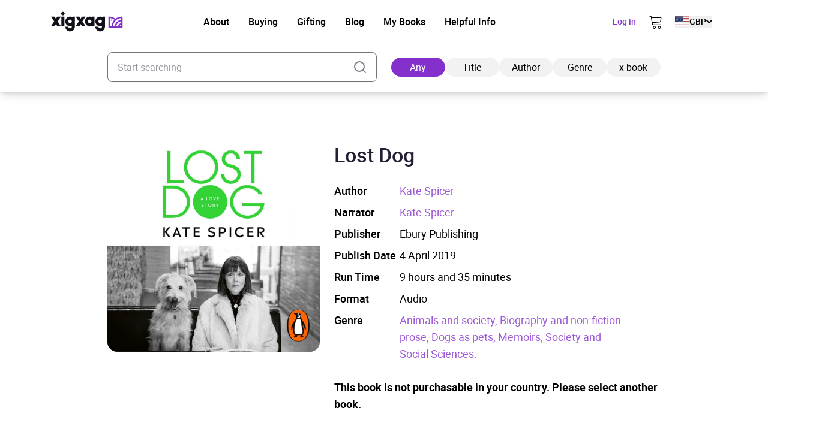

--- FILE ---
content_type: text/html; charset=UTF-8
request_url: https://xigxag.co.uk/audiobook/lost-dog-9781473571983/
body_size: 26575
content:
<!DOCTYPE html>
<html lang="en" dir="ltr">
	<head>
		<meta charset="UTF-8">

		<meta name="viewport" content="width=device-width, initial-scale=1">

		<meta http-equiv="X-UA-Compatible" content="IE=edge">

		<link rel="profile" href="https://gmpg.org/xfn/11">
		<link rel="pingback" href="https://xigxag.co.uk/xmlrpc.php">
		<link href="https://storage.googleapis.com" rel="preconnect" crossorigin>

		<!--- Preload LCP --->
		<link 
			rel="preload" 
			as="image" 
			href="https://xigxag.co.uk/wp-content/smush-webp/2024/11/xigxag-homescreen-tablet-778x1024.jpg.webp" 
			imagesrcset="https://xigxag.co.uk/wp-content/smush-webp/2024/11/xigxag-homescreen-tablet-778x1024.jpg.webp 778w, https://xigxag.co.uk/wp-content/smush-webp/2024/11/xigxag-homescreen-tablet-228x300.jpg.webp 228w, https://xigxag.co.uk/wp-content/smush-webp/2024/11/xigxag-homescreen-tablet-768x1011.jpg.webp 768w, https://xigxag.co.uk/wp-content/uploads/2024/11/xigxag-homescreen-tablet.jpg 800w"
			imagesizes="(max-width: 778px) 100vw, 778px"
		>

		<!--- HREFLANG tags -->
		<link rel="alternate" hreflang="x-default" href="https://xigxag.co.uk/audiobook/lost-dog-9781473571983" />
		<link rel="alternate" hreflang="en" href="https://xigxag.co.uk/audiobook/lost-dog-9781473571983?country_code=GB" />
					<link rel="alternate" hreflang="en-GB" href="https://xigxag.co.uk/audiobook/lost-dog-9781473571983?country_code=GB" />
					<link rel="alternate" hreflang="en-AU" href="https://xigxag.co.uk/audiobook/lost-dog-9781473571983?country_code=AU" />
					<link rel="alternate" hreflang="en-AT" href="https://xigxag.co.uk/audiobook/lost-dog-9781473571983?country_code=AT" />
					<link rel="alternate" hreflang="en-BE" href="https://xigxag.co.uk/audiobook/lost-dog-9781473571983?country_code=BE" />
					<link rel="alternate" hreflang="en-CA" href="https://xigxag.co.uk/audiobook/lost-dog-9781473571983?country_code=CA" />
					<link rel="alternate" hreflang="en-CY" href="https://xigxag.co.uk/audiobook/lost-dog-9781473571983?country_code=CY" />
					<link rel="alternate" hreflang="en-CZ" href="https://xigxag.co.uk/audiobook/lost-dog-9781473571983?country_code=CZ" />
					<link rel="alternate" hreflang="en-DK" href="https://xigxag.co.uk/audiobook/lost-dog-9781473571983?country_code=DK" />
					<link rel="alternate" hreflang="en-FI" href="https://xigxag.co.uk/audiobook/lost-dog-9781473571983?country_code=FI" />
					<link rel="alternate" hreflang="en-FR" href="https://xigxag.co.uk/audiobook/lost-dog-9781473571983?country_code=FR" />
					<link rel="alternate" hreflang="en-DE" href="https://xigxag.co.uk/audiobook/lost-dog-9781473571983?country_code=DE" />
					<link rel="alternate" hreflang="en-GR" href="https://xigxag.co.uk/audiobook/lost-dog-9781473571983?country_code=GR" />
					<link rel="alternate" hreflang="en-HK" href="https://xigxag.co.uk/audiobook/lost-dog-9781473571983?country_code=HK" />
					<link rel="alternate" hreflang="en-HU" href="https://xigxag.co.uk/audiobook/lost-dog-9781473571983?country_code=HU" />
					<link rel="alternate" hreflang="en-IE" href="https://xigxag.co.uk/audiobook/lost-dog-9781473571983?country_code=IE" />
					<link rel="alternate" hreflang="en-IL" href="https://xigxag.co.uk/audiobook/lost-dog-9781473571983?country_code=IL" />
					<link rel="alternate" hreflang="en-IT" href="https://xigxag.co.uk/audiobook/lost-dog-9781473571983?country_code=IT" />
					<link rel="alternate" hreflang="en-JP" href="https://xigxag.co.uk/audiobook/lost-dog-9781473571983?country_code=JP" />
					<link rel="alternate" hreflang="en-LU" href="https://xigxag.co.uk/audiobook/lost-dog-9781473571983?country_code=LU" />
					<link rel="alternate" hreflang="en-MX" href="https://xigxag.co.uk/audiobook/lost-dog-9781473571983?country_code=MX" />
					<link rel="alternate" hreflang="en-NL" href="https://xigxag.co.uk/audiobook/lost-dog-9781473571983?country_code=NL" />
					<link rel="alternate" hreflang="en-NZ" href="https://xigxag.co.uk/audiobook/lost-dog-9781473571983?country_code=NZ" />
					<link rel="alternate" hreflang="en-NO" href="https://xigxag.co.uk/audiobook/lost-dog-9781473571983?country_code=NO" />
					<link rel="alternate" hreflang="en-PK" href="https://xigxag.co.uk/audiobook/lost-dog-9781473571983?country_code=PK" />
					<link rel="alternate" hreflang="en-PL" href="https://xigxag.co.uk/audiobook/lost-dog-9781473571983?country_code=PL" />
					<link rel="alternate" hreflang="en-PT" href="https://xigxag.co.uk/audiobook/lost-dog-9781473571983?country_code=PT" />
					<link rel="alternate" hreflang="en-RS" href="https://xigxag.co.uk/audiobook/lost-dog-9781473571983?country_code=RS" />
					<link rel="alternate" hreflang="en-SG" href="https://xigxag.co.uk/audiobook/lost-dog-9781473571983?country_code=SG" />
					<link rel="alternate" hreflang="en-ZA" href="https://xigxag.co.uk/audiobook/lost-dog-9781473571983?country_code=ZA" />
					<link rel="alternate" hreflang="en-ES" href="https://xigxag.co.uk/audiobook/lost-dog-9781473571983?country_code=ES" />
					<link rel="alternate" hreflang="en-SE" href="https://xigxag.co.uk/audiobook/lost-dog-9781473571983?country_code=SE" />
					<link rel="alternate" hreflang="en-CH" href="https://xigxag.co.uk/audiobook/lost-dog-9781473571983?country_code=CH" />
					<link rel="alternate" hreflang="en-TR" href="https://xigxag.co.uk/audiobook/lost-dog-9781473571983?country_code=TR" />
					<link rel="alternate" hreflang="en-US" href="https://xigxag.co.uk/audiobook/lost-dog-9781473571983?country_code=US" />
		
		<!--Favicons -->
<link rel="apple-touch-icon-precomposed" sizes="57x57" 		href="https://xigxag.co.uk/wp-content/themes/wordpress/assets/dist/imgs/favicons/apple-touch-icon-57x57.png"/>
<link rel="apple-touch-icon-precomposed" sizes="114x114" 	href="https://xigxag.co.uk/wp-content/themes/wordpress/assets/dist/imgs/favicons/apple-touch-icon-114x114.png">
<link rel="apple-touch-icon-precomposed" sizes="72x72" 		href="https://xigxag.co.uk/wp-content/themes/wordpress/assets/dist/imgs/favicons/apple-touch-icon-72x72.png"/>
<link rel="apple-touch-icon-precomposed" sizes="144x144" 	href="https://xigxag.co.uk/wp-content/themes/wordpress/assets/dist/imgs/favicons/apple-touch-icon-144x144.png"/>
<link rel="apple-touch-icon-precomposed" sizes="60x60" 		href="https://xigxag.co.uk/wp-content/themes/wordpress/assets/dist/imgs/favicons/apple-touch-icon-60x60.png"/>
<link rel="apple-touch-icon-precomposed" sizes="120x120" 	href="https://xigxag.co.uk/wp-content/themes/wordpress/assets/dist/imgs/favicons/apple-touch-icon-120x120.png"/>
<link rel="apple-touch-icon-precomposed" sizes="76x76" 		href="https://xigxag.co.uk/wp-content/themes/wordpress/assets/dist/imgs/favicons/apple-touch-icon-76x76.png"/>
<link rel="apple-touch-icon-precomposed" sizes="152x152" 	href="https://xigxag.co.uk/wp-content/themes/wordpress/assets/dist/imgs/favicons/apple-touch-icon-152x152.png"/>
<link rel="icon" type="image/png" href="https://xigxag.co.uk/wp-content/themes/wordpress/assets/dist/imgs/favicons/favicon-196x196.png" sizes="196x196" />
<link rel="icon" type="image/png" href="https://xigxag.co.uk/wp-content/themes/wordpress/assets/dist/imgs/favicons/favicon-96x96.png" sizes="96x96"/>
<link rel="icon" type="image/png" href="https://xigxag.co.uk/wp-content/themes/wordpress/assets/dist/imgs/favicons/favicon-32x32.png" sizes="32x32" />
<link rel="icon" type="image/png" href="https://xigxag.co.uk/wp-content/themes/wordpress/assets/dist/imgs/favicons/favicon-16x16.png" sizes="16x16" />
<link rel="icon" type="image/png" href="https://xigxag.co.uk/wp-content/themes/wordpress/assets/dist/imgs/favicons/favicon-128.png" sizes="128x128" />
<meta name="application-name" content="&nbsp;"/>
<meta name="msapplication-TileColor" content="#FFFFFF" />
<meta name="msapplication-TileImage" 			content="https://xigxag.co.uk/wp-content/themes/wordpress/assets/dist/imgs/favicons/mstile-144x144.png"/>
<meta name="msapplication-square70x70logo" 		content="https://xigxag.co.uk/wp-content/themes/wordpress/assets/dist/imgs/favicons/mstile-70x70.png" />
<meta name="msapplication-square150x150logo" 	content="https://xigxag.co.uk/wp-content/themes/wordpress/assets/dist/imgs/favicons/mstile-150x150.png" />
<meta name="msapplication-wide310x150logo" 		content="https://xigxag.co.uk/wp-content/themes/wordpress/assets/dist/imgs/favicons/mstile-310x150.png" />
<meta name="msapplication-square310x310logo" 	content="https://xigxag.co.uk/wp-content/themes/wordpress/assets/dist/imgs/favicons/mstile-310x310.png"/>

		<meta name='robots' content='index, follow, max-image-preview:large, max-snippet:-1, max-video-preview:-1' />
	<style>img:is([sizes="auto" i], [sizes^="auto," i]) { contain-intrinsic-size: 3000px 1500px }</style>
	
	<!-- This site is optimized with the Yoast SEO plugin v26.3 - https://yoast.com/wordpress/plugins/seo/ -->
	<title>Lost Dog Audiobook - xigxag</title>
	<meta name="description" content="Random House presents the audiobook edition of Lost Dog written and ready by Kate Spicer. &#8216;It’s a fabulous book&#8230;I couldn’t put it down.&#8217; Jane FallonMeet woman&#8217;s best friend. Kate is a middle aged woman trying to steer some order into a life that is going off the rails. When she adopts a lurcher called Wolfy, [&hellip;]" />
	<link rel="canonical" href="https://xigxag.co.uk/audiobook/lost-dog-9781473571983/?country_code=US" />
	<meta property="og:locale" content="en_US" />
	<meta property="og:type" content="article" />
	<meta property="og:title" content="Lost Dog Audiobook - xigxag" />
	<meta property="og:description" content="Random House presents the audiobook edition of Lost Dog written and ready by Kate Spicer. &#8216;It’s a fabulous book&#8230;I couldn’t put it down.&#8217; Jane FallonMeet woman&#8217;s best friend. Kate is a middle aged woman trying to steer some order into a life that is going off the rails. When she adopts a lurcher called Wolfy, [&hellip;]" />
	<meta property="og:url" content="https://xigxag.co.uk/audiobook/lost-dog-9781473571983/?country_code=US" />
	<meta property="og:site_name" content="xigxag" />
	<meta property="article:publisher" content="https://www.facebook.com/xigxaguk" />
	<meta property="article:modified_time" content="2025-07-31T06:45:07+00:00" />
	<meta property="og:image" content="https://xigxag.co.uk/wp-content/uploads/2022/02/full_color_v.jpg" />
	<meta property="og:image:width" content="1000" />
	<meta property="og:image:height" content="782" />
	<meta property="og:image:type" content="image/jpeg" />
	<meta name="twitter:card" content="summary_large_image" />
	<meta name="twitter:site" content="@xigxag5" />
	<meta name="twitter:label1" content="Est. reading time" />
	<meta name="twitter:data1" content="1 minute" />
	<script type="application/ld+json" class="yoast-schema-graph">{"@context":"https://schema.org","@graph":[{"@type":"WebPage","@id":"https://xigxag.co.uk/audiobook/lost-dog-9781473571983/","url":"https://xigxag.co.uk/audiobook/lost-dog-9781473571983/","name":"Lost Dog Audiobook - xigxag","isPartOf":{"@id":"https://xigxag.co.uk/#website"},"datePublished":"2023-04-01T11:49:14+00:00","dateModified":"2025-07-31T06:45:07+00:00","breadcrumb":{"@id":"https://xigxag.co.uk/audiobook/lost-dog-9781473571983/#breadcrumb"},"inLanguage":"en-US","potentialAction":[{"@type":"ReadAction","target":["https://xigxag.co.uk/audiobook/lost-dog-9781473571983/"]}]},{"@type":"BreadcrumbList","@id":"https://xigxag.co.uk/audiobook/lost-dog-9781473571983/#breadcrumb","itemListElement":[{"@type":"ListItem","position":1,"name":"Home","item":"https://xigxag.co.uk/"},{"@type":"ListItem","position":2,"name":"Lost Dog"}]},{"@type":"WebSite","@id":"https://xigxag.co.uk/#website","url":"https://xigxag.co.uk/","name":"xigxag","description":"","publisher":{"@id":"https://xigxag.co.uk/#organization"},"potentialAction":[{"@type":"SearchAction","target":{"@type":"EntryPoint","urlTemplate":"https://xigxag.co.uk/?s={search_term_string}"},"query-input":{"@type":"PropertyValueSpecification","valueRequired":true,"valueName":"search_term_string"}}],"inLanguage":"en-US"},{"@type":"Organization","@id":"https://xigxag.co.uk/#organization","name":"xigxag","url":"https://xigxag.co.uk/","logo":{"@type":"ImageObject","inLanguage":"en-US","@id":"https://xigxag.co.uk/#/schema/logo/image/","url":"https://xigxag.co.uk/wp-content/uploads/2021/10/full_color_v.png","contentUrl":"https://xigxag.co.uk/wp-content/uploads/2021/10/full_color_v.png","width":6000,"height":4689,"caption":"xigxag"},"image":{"@id":"https://xigxag.co.uk/#/schema/logo/image/"},"sameAs":["https://www.facebook.com/xigxaguk","https://x.com/xigxag5","https://www.instagram.com/xigxag_official/","https://www.linkedin.com/company/xigxag"]}]}</script>
	<!-- / Yoast SEO plugin. -->


<link rel='dns-prefetch' href='//cdn.jsdelivr.net' />
		<style>
			.lazyload,
			.lazyloading {
				max-width: 100%;
			}
		</style>
		<script type="text/javascript">
/* <![CDATA[ */
window._wpemojiSettings = {"baseUrl":"https:\/\/s.w.org\/images\/core\/emoji\/16.0.1\/72x72\/","ext":".png","svgUrl":"https:\/\/s.w.org\/images\/core\/emoji\/16.0.1\/svg\/","svgExt":".svg","source":{"concatemoji":"https:\/\/xigxag.co.uk\/wp-includes\/js\/wp-emoji-release.min.js?ver=6.8.3"}};
/*! This file is auto-generated */
!function(s,n){var o,i,e;function c(e){try{var t={supportTests:e,timestamp:(new Date).valueOf()};sessionStorage.setItem(o,JSON.stringify(t))}catch(e){}}function p(e,t,n){e.clearRect(0,0,e.canvas.width,e.canvas.height),e.fillText(t,0,0);var t=new Uint32Array(e.getImageData(0,0,e.canvas.width,e.canvas.height).data),a=(e.clearRect(0,0,e.canvas.width,e.canvas.height),e.fillText(n,0,0),new Uint32Array(e.getImageData(0,0,e.canvas.width,e.canvas.height).data));return t.every(function(e,t){return e===a[t]})}function u(e,t){e.clearRect(0,0,e.canvas.width,e.canvas.height),e.fillText(t,0,0);for(var n=e.getImageData(16,16,1,1),a=0;a<n.data.length;a++)if(0!==n.data[a])return!1;return!0}function f(e,t,n,a){switch(t){case"flag":return n(e,"\ud83c\udff3\ufe0f\u200d\u26a7\ufe0f","\ud83c\udff3\ufe0f\u200b\u26a7\ufe0f")?!1:!n(e,"\ud83c\udde8\ud83c\uddf6","\ud83c\udde8\u200b\ud83c\uddf6")&&!n(e,"\ud83c\udff4\udb40\udc67\udb40\udc62\udb40\udc65\udb40\udc6e\udb40\udc67\udb40\udc7f","\ud83c\udff4\u200b\udb40\udc67\u200b\udb40\udc62\u200b\udb40\udc65\u200b\udb40\udc6e\u200b\udb40\udc67\u200b\udb40\udc7f");case"emoji":return!a(e,"\ud83e\udedf")}return!1}function g(e,t,n,a){var r="undefined"!=typeof WorkerGlobalScope&&self instanceof WorkerGlobalScope?new OffscreenCanvas(300,150):s.createElement("canvas"),o=r.getContext("2d",{willReadFrequently:!0}),i=(o.textBaseline="top",o.font="600 32px Arial",{});return e.forEach(function(e){i[e]=t(o,e,n,a)}),i}function t(e){var t=s.createElement("script");t.src=e,t.defer=!0,s.head.appendChild(t)}"undefined"!=typeof Promise&&(o="wpEmojiSettingsSupports",i=["flag","emoji"],n.supports={everything:!0,everythingExceptFlag:!0},e=new Promise(function(e){s.addEventListener("DOMContentLoaded",e,{once:!0})}),new Promise(function(t){var n=function(){try{var e=JSON.parse(sessionStorage.getItem(o));if("object"==typeof e&&"number"==typeof e.timestamp&&(new Date).valueOf()<e.timestamp+604800&&"object"==typeof e.supportTests)return e.supportTests}catch(e){}return null}();if(!n){if("undefined"!=typeof Worker&&"undefined"!=typeof OffscreenCanvas&&"undefined"!=typeof URL&&URL.createObjectURL&&"undefined"!=typeof Blob)try{var e="postMessage("+g.toString()+"("+[JSON.stringify(i),f.toString(),p.toString(),u.toString()].join(",")+"));",a=new Blob([e],{type:"text/javascript"}),r=new Worker(URL.createObjectURL(a),{name:"wpTestEmojiSupports"});return void(r.onmessage=function(e){c(n=e.data),r.terminate(),t(n)})}catch(e){}c(n=g(i,f,p,u))}t(n)}).then(function(e){for(var t in e)n.supports[t]=e[t],n.supports.everything=n.supports.everything&&n.supports[t],"flag"!==t&&(n.supports.everythingExceptFlag=n.supports.everythingExceptFlag&&n.supports[t]);n.supports.everythingExceptFlag=n.supports.everythingExceptFlag&&!n.supports.flag,n.DOMReady=!1,n.readyCallback=function(){n.DOMReady=!0}}).then(function(){return e}).then(function(){var e;n.supports.everything||(n.readyCallback(),(e=n.source||{}).concatemoji?t(e.concatemoji):e.wpemoji&&e.twemoji&&(t(e.twemoji),t(e.wpemoji)))}))}((window,document),window._wpemojiSettings);
/* ]]> */
</script>
<style id='wp-emoji-styles-inline-css' type='text/css'>

	img.wp-smiley, img.emoji {
		display: inline !important;
		border: none !important;
		box-shadow: none !important;
		height: 1em !important;
		width: 1em !important;
		margin: 0 0.07em !important;
		vertical-align: -0.1em !important;
		background: none !important;
		padding: 0 !important;
	}
</style>
<link rel='stylesheet' id='wp-block-library-css' href='https://xigxag.co.uk/wp-includes/css/dist/block-library/style.min.css?ver=6.8.3' type='text/css' media='all' />
<style id='classic-theme-styles-inline-css' type='text/css'>
/*! This file is auto-generated */
.wp-block-button__link{color:#fff;background-color:#32373c;border-radius:9999px;box-shadow:none;text-decoration:none;padding:calc(.667em + 2px) calc(1.333em + 2px);font-size:1.125em}.wp-block-file__button{background:#32373c;color:#fff;text-decoration:none}
</style>
<style id='global-styles-inline-css' type='text/css'>
:root{--wp--preset--aspect-ratio--square: 1;--wp--preset--aspect-ratio--4-3: 4/3;--wp--preset--aspect-ratio--3-4: 3/4;--wp--preset--aspect-ratio--3-2: 3/2;--wp--preset--aspect-ratio--2-3: 2/3;--wp--preset--aspect-ratio--16-9: 16/9;--wp--preset--aspect-ratio--9-16: 9/16;--wp--preset--color--black: #000000;--wp--preset--color--cyan-bluish-gray: #abb8c3;--wp--preset--color--white: #FFFFFF;--wp--preset--color--pale-pink: #f78da7;--wp--preset--color--vivid-red: #cf2e2e;--wp--preset--color--luminous-vivid-orange: #ff6900;--wp--preset--color--luminous-vivid-amber: #fcb900;--wp--preset--color--light-green-cyan: #7bdcb5;--wp--preset--color--vivid-green-cyan: #00d084;--wp--preset--color--pale-cyan-blue: #8ed1fc;--wp--preset--color--vivid-cyan-blue: #0693e3;--wp--preset--color--vivid-purple: #9b51e0;--wp--preset--color--transparent: transparent;--wp--preset--color--gray-100: #D2D4D5;--wp--preset--color--steel-grey-50: #F2F2F2;--wp--preset--color--pale-grey: #F8F8F8;--wp--preset--color--steel-grey-500: #261F34;--wp--preset--color--steel-grey-900: #251F33;--wp--preset--color--purple-heart-500: #8430CD;--wp--preset--color--ming-500: #387780;--wp--preset--color--success-500: #4CAF50;--wp--preset--color--warning-500: #F59E0B;--wp--preset--color--error-500: #EF4444;--wp--preset--color--error-700: #E32812;--wp--preset--gradient--vivid-cyan-blue-to-vivid-purple: linear-gradient(135deg,rgba(6,147,227,1) 0%,rgb(155,81,224) 100%);--wp--preset--gradient--light-green-cyan-to-vivid-green-cyan: linear-gradient(135deg,rgb(122,220,180) 0%,rgb(0,208,130) 100%);--wp--preset--gradient--luminous-vivid-amber-to-luminous-vivid-orange: linear-gradient(135deg,rgba(252,185,0,1) 0%,rgba(255,105,0,1) 100%);--wp--preset--gradient--luminous-vivid-orange-to-vivid-red: linear-gradient(135deg,rgba(255,105,0,1) 0%,rgb(207,46,46) 100%);--wp--preset--gradient--very-light-gray-to-cyan-bluish-gray: linear-gradient(135deg,rgb(238,238,238) 0%,rgb(169,184,195) 100%);--wp--preset--gradient--cool-to-warm-spectrum: linear-gradient(135deg,rgb(74,234,220) 0%,rgb(151,120,209) 20%,rgb(207,42,186) 40%,rgb(238,44,130) 60%,rgb(251,105,98) 80%,rgb(254,248,76) 100%);--wp--preset--gradient--blush-light-purple: linear-gradient(135deg,rgb(255,206,236) 0%,rgb(152,150,240) 100%);--wp--preset--gradient--blush-bordeaux: linear-gradient(135deg,rgb(254,205,165) 0%,rgb(254,45,45) 50%,rgb(107,0,62) 100%);--wp--preset--gradient--luminous-dusk: linear-gradient(135deg,rgb(255,203,112) 0%,rgb(199,81,192) 50%,rgb(65,88,208) 100%);--wp--preset--gradient--pale-ocean: linear-gradient(135deg,rgb(255,245,203) 0%,rgb(182,227,212) 50%,rgb(51,167,181) 100%);--wp--preset--gradient--electric-grass: linear-gradient(135deg,rgb(202,248,128) 0%,rgb(113,206,126) 100%);--wp--preset--gradient--midnight: linear-gradient(135deg,rgb(2,3,129) 0%,rgb(40,116,252) 100%);--wp--preset--font-size--small: 13px;--wp--preset--font-size--medium: clamp(14px, 0.875rem + ((1vw - 3.2px) * 0.469), 20px);--wp--preset--font-size--large: clamp(22.041px, 1.378rem + ((1vw - 3.2px) * 1.091), 36px);--wp--preset--font-size--x-large: clamp(25.014px, 1.563rem + ((1vw - 3.2px) * 1.327), 42px);--wp--preset--font-size--xs: clamp(1rem, 1rem + ((1vw - 0.2rem) * 1), 1rem);--wp--preset--font-size--sm: clamp(0.75rem, 0.75rem + ((1vw - 0.2rem) * 0.156), 0.875rem);--wp--preset--font-size--base: clamp(0.875rem, 0.875rem + ((1vw - 0.2rem) * 0.156), 1rem);--wp--preset--font-size--lg: clamp(1rem, 1rem + ((1vw - 0.2rem) * 0.156), 1.125rem);--wp--preset--font-size--xl: clamp(1.125rem, 1.125rem + ((1vw - 0.2rem) * 0.156), 1.25rem);--wp--preset--font-size--2-xl: clamp(1.25rem, 1.25rem + ((1vw - 0.2rem) * 0.313), 1.5rem);--wp--preset--font-size--3-xl: clamp(1.5rem, 1.5rem + ((1vw - 0.2rem) * 0.469), 1.875rem);--wp--preset--font-size--4-xl: clamp(1.875rem, 1.875rem + ((1vw - 0.2rem) * 0.469), 2.25rem);--wp--preset--font-size--5-xl: clamp(2.25rem, 2.25rem + ((1vw - 0.2rem) * 0.938), 3rem);--wp--preset--font-size--6-xl: clamp(3rem, 3rem + ((1vw - 0.2rem) * 0.938), 3.75rem);--wp--preset--font-size--7-xl: clamp(3.75rem, 3.75rem + ((1vw - 0.2rem) * 0.938), 4.5rem);--wp--preset--font-family--roboto: roboto;--wp--preset--spacing--20: 0.44rem;--wp--preset--spacing--30: 0.67rem;--wp--preset--spacing--40: 1rem;--wp--preset--spacing--50: 1.5rem;--wp--preset--spacing--60: 2.25rem;--wp--preset--spacing--70: 3.38rem;--wp--preset--spacing--80: 5.06rem;--wp--preset--spacing--xs: 0.5rem;--wp--preset--spacing--sm: 1rem;--wp--preset--spacing--md: 1.5rem;--wp--preset--spacing--lg: 2rem;--wp--preset--spacing--xl: 3rem;--wp--preset--spacing--2-xl: 4rem;--wp--preset--spacing--3-xl: 5rem;--wp--preset--spacing--4-xl: 7rem;--wp--preset--spacing--5-xl: 10rem;--wp--preset--spacing--6-xl: 14rem;--wp--preset--spacing--7-xl: 17.5rem;--wp--preset--shadow--natural: 6px 6px 9px rgba(0, 0, 0, 0.2);--wp--preset--shadow--deep: 12px 12px 50px rgba(0, 0, 0, 0.4);--wp--preset--shadow--sharp: 6px 6px 0px rgba(0, 0, 0, 0.2);--wp--preset--shadow--outlined: 6px 6px 0px -3px rgba(255, 255, 255, 1), 6px 6px rgba(0, 0, 0, 1);--wp--preset--shadow--crisp: 6px 6px 0px rgba(0, 0, 0, 1);}:where(.is-layout-flex){gap: 0.5em;}:where(.is-layout-grid){gap: 0.5em;}body .is-layout-flex{display: flex;}.is-layout-flex{flex-wrap: wrap;align-items: center;}.is-layout-flex > :is(*, div){margin: 0;}body .is-layout-grid{display: grid;}.is-layout-grid > :is(*, div){margin: 0;}:where(.wp-block-columns.is-layout-flex){gap: 2em;}:where(.wp-block-columns.is-layout-grid){gap: 2em;}:where(.wp-block-post-template.is-layout-flex){gap: 1.25em;}:where(.wp-block-post-template.is-layout-grid){gap: 1.25em;}.has-black-color{color: var(--wp--preset--color--black) !important;}.has-cyan-bluish-gray-color{color: var(--wp--preset--color--cyan-bluish-gray) !important;}.has-white-color{color: var(--wp--preset--color--white) !important;}.has-pale-pink-color{color: var(--wp--preset--color--pale-pink) !important;}.has-vivid-red-color{color: var(--wp--preset--color--vivid-red) !important;}.has-luminous-vivid-orange-color{color: var(--wp--preset--color--luminous-vivid-orange) !important;}.has-luminous-vivid-amber-color{color: var(--wp--preset--color--luminous-vivid-amber) !important;}.has-light-green-cyan-color{color: var(--wp--preset--color--light-green-cyan) !important;}.has-vivid-green-cyan-color{color: var(--wp--preset--color--vivid-green-cyan) !important;}.has-pale-cyan-blue-color{color: var(--wp--preset--color--pale-cyan-blue) !important;}.has-vivid-cyan-blue-color{color: var(--wp--preset--color--vivid-cyan-blue) !important;}.has-vivid-purple-color{color: var(--wp--preset--color--vivid-purple) !important;}.has-black-background-color{background-color: var(--wp--preset--color--black) !important;}.has-cyan-bluish-gray-background-color{background-color: var(--wp--preset--color--cyan-bluish-gray) !important;}.has-white-background-color{background-color: var(--wp--preset--color--white) !important;}.has-pale-pink-background-color{background-color: var(--wp--preset--color--pale-pink) !important;}.has-vivid-red-background-color{background-color: var(--wp--preset--color--vivid-red) !important;}.has-luminous-vivid-orange-background-color{background-color: var(--wp--preset--color--luminous-vivid-orange) !important;}.has-luminous-vivid-amber-background-color{background-color: var(--wp--preset--color--luminous-vivid-amber) !important;}.has-light-green-cyan-background-color{background-color: var(--wp--preset--color--light-green-cyan) !important;}.has-vivid-green-cyan-background-color{background-color: var(--wp--preset--color--vivid-green-cyan) !important;}.has-pale-cyan-blue-background-color{background-color: var(--wp--preset--color--pale-cyan-blue) !important;}.has-vivid-cyan-blue-background-color{background-color: var(--wp--preset--color--vivid-cyan-blue) !important;}.has-vivid-purple-background-color{background-color: var(--wp--preset--color--vivid-purple) !important;}.has-black-border-color{border-color: var(--wp--preset--color--black) !important;}.has-cyan-bluish-gray-border-color{border-color: var(--wp--preset--color--cyan-bluish-gray) !important;}.has-white-border-color{border-color: var(--wp--preset--color--white) !important;}.has-pale-pink-border-color{border-color: var(--wp--preset--color--pale-pink) !important;}.has-vivid-red-border-color{border-color: var(--wp--preset--color--vivid-red) !important;}.has-luminous-vivid-orange-border-color{border-color: var(--wp--preset--color--luminous-vivid-orange) !important;}.has-luminous-vivid-amber-border-color{border-color: var(--wp--preset--color--luminous-vivid-amber) !important;}.has-light-green-cyan-border-color{border-color: var(--wp--preset--color--light-green-cyan) !important;}.has-vivid-green-cyan-border-color{border-color: var(--wp--preset--color--vivid-green-cyan) !important;}.has-pale-cyan-blue-border-color{border-color: var(--wp--preset--color--pale-cyan-blue) !important;}.has-vivid-cyan-blue-border-color{border-color: var(--wp--preset--color--vivid-cyan-blue) !important;}.has-vivid-purple-border-color{border-color: var(--wp--preset--color--vivid-purple) !important;}.has-vivid-cyan-blue-to-vivid-purple-gradient-background{background: var(--wp--preset--gradient--vivid-cyan-blue-to-vivid-purple) !important;}.has-light-green-cyan-to-vivid-green-cyan-gradient-background{background: var(--wp--preset--gradient--light-green-cyan-to-vivid-green-cyan) !important;}.has-luminous-vivid-amber-to-luminous-vivid-orange-gradient-background{background: var(--wp--preset--gradient--luminous-vivid-amber-to-luminous-vivid-orange) !important;}.has-luminous-vivid-orange-to-vivid-red-gradient-background{background: var(--wp--preset--gradient--luminous-vivid-orange-to-vivid-red) !important;}.has-very-light-gray-to-cyan-bluish-gray-gradient-background{background: var(--wp--preset--gradient--very-light-gray-to-cyan-bluish-gray) !important;}.has-cool-to-warm-spectrum-gradient-background{background: var(--wp--preset--gradient--cool-to-warm-spectrum) !important;}.has-blush-light-purple-gradient-background{background: var(--wp--preset--gradient--blush-light-purple) !important;}.has-blush-bordeaux-gradient-background{background: var(--wp--preset--gradient--blush-bordeaux) !important;}.has-luminous-dusk-gradient-background{background: var(--wp--preset--gradient--luminous-dusk) !important;}.has-pale-ocean-gradient-background{background: var(--wp--preset--gradient--pale-ocean) !important;}.has-electric-grass-gradient-background{background: var(--wp--preset--gradient--electric-grass) !important;}.has-midnight-gradient-background{background: var(--wp--preset--gradient--midnight) !important;}.has-small-font-size{font-size: var(--wp--preset--font-size--small) !important;}.has-medium-font-size{font-size: var(--wp--preset--font-size--medium) !important;}.has-large-font-size{font-size: var(--wp--preset--font-size--large) !important;}.has-x-large-font-size{font-size: var(--wp--preset--font-size--x-large) !important;}
:where(.wp-block-post-template.is-layout-flex){gap: 1.25em;}:where(.wp-block-post-template.is-layout-grid){gap: 1.25em;}
:where(.wp-block-columns.is-layout-flex){gap: 2em;}:where(.wp-block-columns.is-layout-grid){gap: 2em;}
:root :where(.wp-block-pullquote){font-size: clamp(0.984em, 0.984rem + ((1vw - 0.2em) * 0.645), 1.5em);line-height: 1.6;}
</style>
<link rel='stylesheet' id='wordpress-style-css' href='https://xigxag.co.uk/wp-content/themes/wordpress/style.css?ver=6.8.3' type='text/css' media='all' />
<link rel='stylesheet' id='cookie-consent-css-css' href='https://cdn.jsdelivr.net/npm/vanilla-cookieconsent@3.0.1/dist/cookieconsent.css?ver=21442212233' type='text/css' media='all' />
<link rel='stylesheet' id='theme-css' href='https://xigxag.co.uk/wp-content/themes/wordpress/assets/dist/css/style.css?ver=21442212233' type='text/css' media='all' />
<script type="text/javascript" id="uet-tag-script-js-extra">
/* <![CDATA[ */
var uet_tag_data = {"uet_tag_id":"149009740","enableAutoSpaTracking":"false"};
/* ]]> */
</script>
<script type="text/javascript" src="https://xigxag.co.uk/wp-content/plugins/microsoft-advertising-universal-event-tracking-uet/js/uet-tag.js?ver=1.0.0" id="uet-tag-script-js"></script>
<script type="text/javascript" src="https://xigxag.co.uk/wp-content/themes/wordpress/assets/dist/js/back-button.js?ver=21442212233" id="back-button-js"></script>
<script type="text/javascript" src="https://xigxag.co.uk/wp-content/themes/wordpress/assets/dist/js/infinite-scroll-fetch-posts.js?ver=21442212233" id="infinite-load-js"></script>
<script type="text/javascript" src="https://xigxag.co.uk/wp-content/themes/wordpress/assets/dist/js/isbn-lookup.js?ver=21442212233" id="isbn-lookup-js"></script>
<script type="text/javascript" src="https://xigxag.co.uk/wp-content/themes/wordpress/assets/dist/js/lazy-loaders.js?ver=21442212233" id="lazy-loaders-js"></script>
<script type="text/javascript" src="https://xigxag.co.uk/wp-content/themes/wordpress/assets/dist/js/pixel-events.js?ver=21442212233" id="pixel-events-js"></script>
<link rel="https://api.w.org/" href="https://xigxag.co.uk/wp-json/" /><link rel="alternate" title="JSON" type="application/json" href="https://xigxag.co.uk/wp-json/wp/v2/api/books/157754" /><link rel="EditURI" type="application/rsd+xml" title="RSD" href="https://xigxag.co.uk/xmlrpc.php?rsd" />
<meta name="generator" content="WordPress 6.8.3" />
<link rel='shortlink' href='https://xigxag.co.uk/?p=157754' />
<link rel="alternate" title="oEmbed (JSON)" type="application/json+oembed" href="https://xigxag.co.uk/wp-json/oembed/1.0/embed?url=https%3A%2F%2Fxigxag.co.uk%2Faudiobook%2Flost-dog-9781473571983%2F" />
<link rel="alternate" title="oEmbed (XML)" type="text/xml+oembed" href="https://xigxag.co.uk/wp-json/oembed/1.0/embed?url=https%3A%2F%2Fxigxag.co.uk%2Faudiobook%2Flost-dog-9781473571983%2F&#038;format=xml" />
		<script>
			document.documentElement.className = document.documentElement.className.replace('no-js', 'js');
		</script>
				<style>
			.no-js img.lazyload {
				display: none;
			}

			figure.wp-block-image img.lazyloading {
				min-width: 150px;
			}

			.lazyload,
			.lazyloading {
				--smush-placeholder-width: 100px;
				--smush-placeholder-aspect-ratio: 1/1;
				width: var(--smush-image-width, var(--smush-placeholder-width)) !important;
				aspect-ratio: var(--smush-image-aspect-ratio, var(--smush-placeholder-aspect-ratio)) !important;
			}

						.lazyload, .lazyloading {
				opacity: 0;
			}

			.lazyloaded {
				opacity: 1;
				transition: opacity 400ms;
				transition-delay: 0ms;
			}

					</style>
					<script type="application/ld+json">
				[{"@context":"https:\/\/schema.org","@type":"Audiobook","@id":"https:\/\/xigxag.co.uk\/audiobook\/lost-dog-9781473571983\/","url":"https:\/\/xigxag.co.uk\/audiobook\/lost-dog-9781473571983\/","author":{"@type":"Person","name":"Kate Spicer"},"datePublished":"04\/04\/2019","image":"https:\/\/storage.googleapis.com\/xigxag-live.appspot.com\/9781473571983\/9781473571983_cover_resized.jpg","isbn":"9781473571983","name":"Lost Dog","publisher":{"@type":"Organization","name":"Ebury Publishing"},"readBy":{"@type":"Person","name":"Kate Spicer"},"duration":"","description":"","offers":[{"@type":"Offer","availability":"https:\/\/schema.org\/InStock","price":"15.99","priceCurrency":"AUD"},{"@type":"Offer","availability":"https:\/\/schema.org\/InStock","price":"7.99","priceCurrency":"GBP"},{"@type":"Offer","availability":"https:\/\/schema.org\/InStock","price":"9.95","priceCurrency":"EUR"}]}]			</script>
			<script type="application/ld+json">
				[{"@context":"https:\/\/schema.org","@type":"Product","additionalType":"http:\/\/www.productontology.org\/id\/Audiobook","productID":"9781473571983","name":"Lost Dog","image":"https:\/\/storage.googleapis.com\/xigxag-live.appspot.com\/9781473571983\/9781473571983_cover_resized.jpg","sku":"9781473571983","brand":"Ebury Publishing","offers":[{"@type":"Offer","availability":"https:\/\/schema.org\/InStock","price":"15.99","priceCurrency":"AUD"},{"@type":"Offer","availability":"https:\/\/schema.org\/InStock","price":"7.99","priceCurrency":"GBP"},{"@type":"Offer","availability":"https:\/\/schema.org\/InStock","price":"9.95","priceCurrency":"EUR"}]}]			</script>
		
		<script>
			//site URL for the js endpoints
			const homeURL = "https://xigxag.co.uk";
		</script>

		<script>
			// Why do we set up "gtag" when we could push to the dataLayer itself?
			// Well, the gtag function only allows you to push, nothing more.
			// This is meant to help avoid accidents when modifying the dataLayer directly.
			window.dataLayer = window.dataLayer || [];

			function gtag() {
				dataLayer.push(arguments);
			}

			// Setup Gtag consent with the default of "denied"
			gtag('consent', 'default', {
				'ad_user_data': 'denied',
				'ad_personalization': 'denied',
				'ad_storage': 'denied',
				'analytics_storage': 'denied',
				'wait_for_update': 500,
			});
		</script>

		<!-- Start Google Tag Manager -->
					<script>
				(function(w, d, s, l, i) {
					w[l] = w[l] || [];
					w[l].push({
						'gtm.start': new Date().getTime(),
						event: 'gtm.js'
					});
					var f = d.getElementsByTagName(s)[0],
						j = d.createElement(s),
						dl = l != 'dataLayer' ? '&l=' + l : '';
					j.async = true;
					j.src =
						'https://www.googletagmanager.com/gtm.js?id=' + i + dl;
					f.parentNode.insertBefore(j, f);
				})(window, document, 'script', 'dataLayer', 'GTM-MTPVZ8B');
			</script>
				<!-- End Google Tag Manager -->

		<!-- Facebook Pixel Code -->
					<script>
				!function(f,b,e,v,n,t,s)
				{if(f.fbq)return;n=f.fbq=function(){n.callMethod?
				n.callMethod.apply(n,arguments):n.queue.push(arguments)};
				if(!f._fbq)f._fbq=n;n.push=n;n.loaded=!0;n.version='2.0';
				n.queue=[];t=b.createElement(e);t.async=!0;
				t.src=v;s=b.getElementsByTagName(e)[0];
				s.parentNode.insertBefore(t,s)}(window,document,'script',
				'https://connect.facebook.net/en_US/fbevents.js');
				fbq('init', '379622309759354');
				fbq('track', 'PageView');
			</script>
			<noscript>
				<img height="1" width="1" src="https://www.facebook.com/tr?id=379622309759354&ev=PageView&noscript=1"/>
			</noscript>
				<!-- End Facebook Pixel Code -->

		<!-- Facebook domain verification code -->
					<meta name="facebook-domain-verification" content="i99y4748durgr05ze3k943levu9q58"/>
				<!-- End Facebook domain verification code -->
	</head>
	<body 
		class="wp-singular book-template-default single single-book postid-157754 wp-theme-wordpress min-h-screen flex flex-col font-roboto antialiased frontend"		v-scope
		@vue:mounted="mounted();"
	>
		<!-- Start Google Tag Manager (noscript) -->
					<noscript><iframe data-src="https://www.googletagmanager.com/ns.html?id=GTM-MTPVZ8B"
					height="0" width="0" style="display:none;visibility:hidden" src="[data-uri]" class="lazyload" data-load-mode="1"></iframe></noscript>
				<!-- End Google Tag Manager (noscript) -->
		<div class="top-0 sticky z-20 shadow-[0_0.25rem_0.5rem_0_rgba(38,31,52,0.08)]">

	<!--- Header --->
	<header id="site-header" class="bg-white">
		<div class="container w-full mx-auto overflow-hidden xl:grid-design">
			<nav class="flex justify-between w-full py-4 col-span-full xl:py-0">

				<!--- Logo --->
				<a class="block my-auto" href="https://xigxag.co.uk" aria-label="xigxag">
					<div id="site-logo" class="w-24 sm:w-[120px] h-auto">
						<svg  viewBox="0 0 120 34" fill="none" xmlns="http://www.w3.org/2000/svg">
<path d="M118.026 8.69508C114.216 8.69069 110.515 9.96737 107.518 12.32C104.516 9.96978 100.814 8.69352 97.0011 8.69508H95.7937V27.1312H119.238V8.69508H118.026ZM98.2048 24.715V11.1596C100.914 11.3824 103.508 12.3552 105.696 13.9689C102.9 16.8787 101.229 20.6872 100.98 24.715H98.2048ZM116.819 24.715H114.282C114.457 24.1012 114.78 23.5396 115.222 23.0794C115.664 22.6192 116.213 22.2743 116.819 22.0749V24.715ZM116.819 19.5799C115.562 19.8275 114.409 20.4511 113.514 21.368C112.619 22.285 112.023 23.4521 111.806 24.715H108.81C109.047 22.6586 109.965 20.7404 111.417 19.2651C112.869 17.7898 114.773 16.842 116.825 16.5721L116.819 19.5799ZM116.819 14.1407C114.126 14.4257 111.614 15.635 109.712 17.5629C107.81 19.4908 106.635 22.0182 106.386 24.715H103.401C103.658 21.2282 105.15 17.9475 107.61 15.4627C110.07 12.9779 113.335 11.4521 116.819 11.1596V14.1407Z" fill="#8430CD"/>
<path d="M100.893 13.4498C100.684 13.4498 100.479 13.5118 100.305 13.628C100.131 13.7442 99.996 13.9093 99.9159 14.1025C99.8359 14.2957 99.815 14.5083 99.8558 14.7134C99.8966 14.9185 99.9973 15.1069 100.145 15.2548C100.293 15.4026 100.481 15.5033 100.686 15.5441C100.892 15.5849 101.104 15.564 101.297 15.484C101.491 15.4039 101.656 15.2684 101.772 15.0945C101.888 14.9207 101.95 14.7163 101.95 14.5071C101.95 14.2267 101.839 13.9578 101.64 13.7595C101.442 13.5612 101.173 13.4498 100.893 13.4498Z" fill="#8430CD"/>
<path d="M22.3279 8.69507H17.2767V24.6895H22.3279V8.69507Z" fill="#13101A"/>
<path d="M57.6069 8.69507H51.7135L49.3838 12.2258L47.0529 8.69507H41.1608L46.4371 16.6917L41.1608 24.6895H47.0529L49.3838 21.1575L51.7135 24.6895H57.6069L52.3293 16.6917L57.6069 8.69507Z" fill="#13101A"/>
<path d="M10.5527 8.68408L8.22309 12.2161L5.89345 8.68408H0L5.27637 16.682L0 24.6786H5.89345L8.22309 21.1466L10.5527 24.6786H16.4462L11.1698 16.682L16.4462 8.68408H10.5527Z" fill="#13101A"/>
<path d="M85.7702 9.67992C84.5886 9.03151 83.2623 8.69224 81.9144 8.69361C80.5666 8.69498 79.241 9.03695 78.0607 9.68776C76.8804 10.3386 75.8837 11.2771 75.1633 12.4162C74.4428 13.5553 74.0219 14.858 73.9396 16.2033C73.8573 17.5486 74.1164 18.8929 74.6927 20.1113C75.269 21.3297 76.1439 22.3827 77.2361 23.1725C78.3283 23.9622 79.6024 24.4632 80.94 24.6288C82.2776 24.7944 83.6354 24.6192 84.8872 24.1196V25.5319C84.8336 26.2741 84.501 26.9686 83.9562 27.4755C83.4114 27.9824 82.6948 28.2642 81.9506 28.2642C81.2065 28.2642 80.4899 27.9824 79.9451 27.4755C79.4003 26.9686 79.0676 26.2741 79.0141 25.5319H73.9642C74.0168 27.6151 74.8813 29.5954 76.3733 31.0502C77.8653 32.505 79.8667 33.3193 81.9506 33.3193C84.0345 33.3193 86.036 32.505 87.528 31.0502C89.02 29.5954 89.8845 27.6151 89.9371 25.5319V8.69514H86.4191L85.7702 9.67992ZM81.9328 19.6385C81.35 19.6385 80.7803 19.4656 80.2957 19.1419C79.8111 18.8181 79.4334 18.3578 79.2104 17.8194C78.9874 17.281 78.929 16.6885 79.0427 16.1169C79.1564 15.5453 79.4371 15.0202 79.8492 14.6081C80.2613 14.196 80.7863 13.9153 81.3579 13.8016C81.9296 13.6879 82.522 13.7463 83.0605 13.9693C83.5989 14.1924 84.0592 14.57 84.3829 15.0546C84.7067 15.5392 84.8796 16.1089 84.8796 16.6917C84.8796 17.4733 84.5691 18.2228 84.0165 18.7754C83.4639 19.328 82.7143 19.6385 81.9328 19.6385Z" fill="#13101A"/>
<path d="M35.5777 9.67992C34.3961 9.03151 33.0697 8.69224 31.7219 8.69361C30.3741 8.69498 29.0485 9.03695 27.8682 9.68776C26.6879 10.3386 25.6912 11.2771 24.9708 12.4162C24.2503 13.5553 23.8294 14.858 23.7471 16.2033C23.6648 17.5486 23.9239 18.8929 24.5002 20.1113C25.0765 21.3297 25.9514 22.3827 27.0436 23.1725C28.1358 23.9622 29.4099 24.4632 30.7475 24.6288C32.0851 24.7944 33.4429 24.6192 34.6947 24.1196V25.5319C34.6411 26.2741 34.3085 26.9686 33.7637 27.4755C33.2188 27.9824 32.5023 28.2642 31.7581 28.2642C31.014 28.2642 30.2974 27.9824 29.7526 27.4755C29.2078 26.9686 28.8751 26.2741 28.8216 25.5319H23.7717C23.8243 27.6151 24.6888 29.5954 26.1808 31.0502C27.6728 32.505 29.6742 33.3193 31.7581 33.3193C33.842 33.3193 35.8434 32.505 37.3354 31.0502C38.8274 29.5954 39.692 27.6151 39.7445 25.5319V8.69514H36.2278L35.5777 9.67992ZM31.7403 19.6385C31.1575 19.6385 30.5878 19.4656 30.1032 19.1419C29.6186 18.8181 29.2409 18.3578 29.0179 17.8194C28.7949 17.281 28.7365 16.6885 28.8502 16.1169C28.9639 15.5453 29.2446 15.0202 29.6567 14.6081C30.0688 14.196 30.5938 13.9153 31.1654 13.8016C31.737 13.6879 32.3295 13.7463 32.868 13.9693C33.4064 14.1924 33.8666 14.57 34.1904 15.0546C34.5142 15.5392 34.687 16.1089 34.687 16.6917C34.687 17.4733 34.3766 18.2228 33.824 18.7754C33.2713 19.328 32.5218 19.6385 31.7403 19.6385Z" fill="#13101A"/>
<path d="M68.3647 9.69129C67.1459 9.02556 65.7748 8.68855 64.3863 8.7134C62.9977 8.73826 61.6396 9.12414 60.4454 9.83307C59.2512 10.542 58.2622 11.5496 57.5755 12.7567C56.8888 13.9638 56.5282 15.3289 56.5291 16.7176C56.5299 18.1064 56.8923 19.471 57.5805 20.6772C58.2687 21.8835 59.2591 22.8898 60.4542 23.5972C61.6492 24.3046 63.0079 24.6888 64.3964 24.7119C65.785 24.735 67.1557 24.3962 68.3736 23.7289L69.0098 24.715H72.5278V16.9538H72.5214C72.5214 16.8749 72.5278 16.796 72.5278 16.7171C72.5278 16.6382 72.5278 16.5504 72.5214 16.4626H72.5278V8.70142H69.0021L68.3647 9.69129ZM64.5197 19.6231C63.9431 19.6234 63.3794 19.4526 62.8999 19.1325C62.4204 18.8123 62.0466 18.3572 61.8258 17.8246C61.6049 17.292 61.547 16.7058 61.6594 16.1403C61.7717 15.5748 62.0492 15.0553 62.4568 14.6475C62.8644 14.2397 63.3838 13.962 63.9493 13.8494C64.5148 13.7368 65.1009 13.7945 65.6336 14.0151C66.1663 14.2356 66.6217 14.6092 66.942 15.0886C67.2624 15.568 67.4333 16.1316 67.4333 16.7082C67.4333 17.4811 67.1264 18.2223 66.58 18.7689C66.0337 19.3155 65.2926 19.6228 64.5197 19.6231Z" fill="#13101A"/>
<path d="M19.8023 6.57411C21.4297 6.57411 22.749 5.25482 22.749 3.62739C22.749 1.99996 21.4297 0.680664 19.8023 0.680664C18.1749 0.680664 16.8556 1.99996 16.8556 3.62739C16.8556 5.25482 18.1749 6.57411 19.8023 6.57411Z" fill="#13101A"/>
</svg>
					</div>
				</a>

				<!-- Main Navigation -->
				<div class="flex flex-row-reverse font-medium xl:flex-row xl:justify-end">
					<div id="desktop-nav" class="hidden xl:flex">
						<ul id="menu-primary-nav" class="flex flex-row my-6 space-x-6 xl:space-x-8"><li class=' menu-item menu-item-type-post_type menu-item-object-page '><a href='https://xigxag.co.uk/about/' class='block duration-200 ease-in-out transform hover:text-purple-heart-500'><p>About</p></a></li>
<li class=' menu-item menu-item-type-post_type menu-item-object-page '><a href='https://xigxag.co.uk/buying/' class='block duration-200 ease-in-out transform hover:text-purple-heart-500'><p>Buying</p></a></li>
<li class=' menu-item menu-item-type-post_type menu-item-object-page '><a href='https://xigxag.co.uk/gifting/' class='block duration-200 ease-in-out transform hover:text-purple-heart-500'><p>Gifting</p></a></li>
<li class=' menu-item menu-item-type-post_type menu-item-object-page current_page_parent '><a href='https://xigxag.co.uk/blog/' class='block duration-200 ease-in-out transform hover:text-purple-heart-500'><p>Blog</p></a></li>
<li class=' menu-item menu-item-type-post_type menu-item-object-page '><a href='https://xigxag.co.uk/my-books/' class='block duration-200 ease-in-out transform hover:text-purple-heart-500'><p>My Books</p></a></li>
<li class=' menu-item menu-item-type-post_type menu-item-object-page '><a href='https://xigxag.co.uk/helpful-info/' class='block duration-200 ease-in-out transform hover:text-purple-heart-500'><p>Helpful Info</p></a></li>
</ul>						<!--- Search Button --->
						<!-- <div class="hidden w-6 h-6 mx-4 my-auto duration-200 ease-in-out transform cursor-pointer xl:block hover:text-purple-heart-500" @click="searchBarVisible = ! searchBarVisible">
							<svg xmlns="http://www.w3.org/2000/svg" fill="none" viewBox="0 0 32 32"><defs/><path stroke="currentcolor" stroke-linecap="round" stroke-linejoin="round" stroke-width="3" d="M14.667 25.333c5.89 0 10.666-4.775 10.666-10.666C25.333 8.774 20.558 4 14.667 4S4 8.775 4 14.666c0 5.892 4.776 10.667 10.667 10.667zM28 28l-5.8-5.8"/></svg>						</div> -->

					</div>
					<div id="mobile-nav" class="absolute left-0 z-20 invisible w-full text-white transition-all ease-in-out transform opacity-0 xl:invisible top-16 bg-steel-grey-500">
						<!-- Country Select Trigger (mobile) -->
						<div class="container py-4 bg-white text-black border-t border-purple-heart-500/10">
							<div 
	class="flex mr-2 xs:mr-4"
	v-if="cart.data.state !== 'init'"
	v-scope="componentCountrySelect({cart})"
	v-cloak
	v-cloak-transition
	@vue:mounted="init()"
	v-effect="update()"
>
	<div v-if="!data.statusLoading">
		<button
			onclick="triggerModal('#country-select-modal-697e92e69abec')"
			aria-label="Change your country or region" 
			class="xs:mr-5 flex items-center gap-2 text-sm lg:ml-5 hover:text-purple-heart-500 transition-colors duration-200"
		>
			<img
				class="block shrink-0 w-6"
				:src="data.flag"
				:alt="`Current selected country - ${data.currentCountryCode}`"
			/>

			<span class="font-medium" v-cloak v-cloak-transition >
				{{ data.currency.toUpperCase() }}
			</span>

			<span class="size-2.5 block shrink-0">
				<svg xmlns="http://www.w3.org/2000/svg" viewBox="0 0 10 6" fill="none">
<path d="M1 1L5 5L9 1" stroke="currentColor" stroke-width="2" stroke-linecap="round" stroke-linejoin="round"/>
</svg>			</span>
		</button>

		

<div id="country-select-modal-697e92e69abec"
	class="
		modal fixed inset-0 flex items-center justify-center w-full h-full 
		overflow-hidden transition-all duration-200 backdrop-blur-md bg-steel-grey-900/80 z-50
		opacity-0 invisible			"
	role="dialog" aria-modal="true"
	tabindex="-1"
>

	
	<div
	class="
		flex flex-col relative z-30 mx-4
		w-full md:w-[32rem] h-4/5 md:h-3/5 rounded-lg overflow-y-auto 
		bg-white text-black text-sm
	"
>
		<!-- Modal Dismiss Button (explicit trigger) -->
		<button 
			class="absolute top-2 right-2 hover:text-purple-heart-500 transition-colors duration-200" 
			aria-label="Close modal"
			@click="data.selectedCountryCode = data.currentCountryCode"
			onclick="closeModalById('#country-select-modal-697e92e69abec')"
		>
							<span class="block w-5 h-5"><svg xmlns="http://www.w3.org/2000/svg" viewBox="0 0 24 24" fill="none" stroke="currentColor" stroke-width="2" stroke-linecap="round" stroke-linejoin="round" class="feather feather-x"><line x1="18" y1="6" x2="6" y2="18"></line><line x1="6" y1="6" x2="18" y2="18"></line></svg></span>
					</button>
	
	<!-- Modal Header -->
	<div class="flex-initial text-center font-medium px-10 py-5 shadow-sm">
					<div class="rounded-full bg-purple-heart-50 text-purple-heart-500 inline-flex items-center justify-center p-3.5">
				<span class="block w-5 h-5"><svg xmlns="http://www.w3.org/2000/svg" viewBox="0 0 24 24" fill="none" stroke="currentColor" stroke-width="2" stroke-linecap="round" stroke-linejoin="round" class="feather feather-globe"><circle cx="12" cy="12" r="10"></circle><line x1="2" y1="12" x2="22" y2="12"></line><path d="M12 2a15.3 15.3 0 0 1 4 10 15.3 15.3 0 0 1-4 10 15.3 15.3 0 0 1-4-10 15.3 15.3 0 0 1 4-10z"></path></svg></span>
			</div>
				<p class="my-3">Select your country/region from the list below</p>
	</div>

	<!-- Countries List -->
	<ul class="flex-auto overflow-y-auto">
					<li
				class="relative transition-colors duration-200 font-normal text-steel-grey-300 cursor-pointer"
				:class="{ 
					'bg-purple-heart-50 text-purple-heart-800': data.selectedCountryCode == 'GB',
					'group hover:bg-steel-grey-50': data.selectedCountryCode != 'GB'
				}"
				@click="data.selectedCountryCode = 'GB'"
			>
				<div class="px-10 py-6 flex items-center gap-10 justify-between ">
					<div class="flex items-center gap-3">
												<img 
							data-src="https://xigxag.co.uk/wp-content/themes/wordpress/assets/dist/imgs/flags/gb.svg"
							alt="United Kingdom flag"
							class="w-10 shrink-0 rounded-md overflow-hidden shadow-lg lazyload"
						 src="[data-uri]" />
						<span class="text-black">United Kingdom</span>
					</div>
					<span class="group-hover:text-purple-heart-800">GBP</span>
				</div>
			</li>
					<li
				class="relative transition-colors duration-200 font-normal text-steel-grey-300 cursor-pointer"
				:class="{ 
					'bg-purple-heart-50 text-purple-heart-800': data.selectedCountryCode == 'AU',
					'group hover:bg-steel-grey-50': data.selectedCountryCode != 'AU'
				}"
				@click="data.selectedCountryCode = 'AU'"
			>
				<div class="px-10 py-6 flex items-center gap-10 justify-between ">
					<div class="flex items-center gap-3">
												<img 
							data-src="https://xigxag.co.uk/wp-content/themes/wordpress/assets/dist/imgs/flags/au.svg"
							alt="Australia flag"
							class="w-10 shrink-0 rounded-md overflow-hidden shadow-lg lazyload"
						 src="[data-uri]" />
						<span class="text-black">Australia</span>
					</div>
					<span class="group-hover:text-purple-heart-800">AUD</span>
				</div>
			</li>
					<li
				class="relative transition-colors duration-200 font-normal text-steel-grey-300 cursor-pointer"
				:class="{ 
					'bg-purple-heart-50 text-purple-heart-800': data.selectedCountryCode == 'AT',
					'group hover:bg-steel-grey-50': data.selectedCountryCode != 'AT'
				}"
				@click="data.selectedCountryCode = 'AT'"
			>
				<div class="px-10 py-6 flex items-center gap-10 justify-between ">
					<div class="flex items-center gap-3">
												<img 
							data-src="https://xigxag.co.uk/wp-content/themes/wordpress/assets/dist/imgs/flags/at.svg"
							alt="Austria flag"
							class="w-10 shrink-0 rounded-md overflow-hidden shadow-lg lazyload"
						 src="[data-uri]" />
						<span class="text-black">Austria</span>
					</div>
					<span class="group-hover:text-purple-heart-800">EUR</span>
				</div>
			</li>
					<li
				class="relative transition-colors duration-200 font-normal text-steel-grey-300 cursor-pointer"
				:class="{ 
					'bg-purple-heart-50 text-purple-heart-800': data.selectedCountryCode == 'BE',
					'group hover:bg-steel-grey-50': data.selectedCountryCode != 'BE'
				}"
				@click="data.selectedCountryCode = 'BE'"
			>
				<div class="px-10 py-6 flex items-center gap-10 justify-between ">
					<div class="flex items-center gap-3">
												<img 
							data-src="https://xigxag.co.uk/wp-content/themes/wordpress/assets/dist/imgs/flags/be.svg"
							alt="Belgium flag"
							class="w-10 shrink-0 rounded-md overflow-hidden shadow-lg lazyload"
						 src="[data-uri]" />
						<span class="text-black">Belgium</span>
					</div>
					<span class="group-hover:text-purple-heart-800">EUR</span>
				</div>
			</li>
					<li
				class="relative transition-colors duration-200 font-normal text-steel-grey-300 cursor-pointer"
				:class="{ 
					'bg-purple-heart-50 text-purple-heart-800': data.selectedCountryCode == 'CA',
					'group hover:bg-steel-grey-50': data.selectedCountryCode != 'CA'
				}"
				@click="data.selectedCountryCode = 'CA'"
			>
				<div class="px-10 py-6 flex items-center gap-10 justify-between ">
					<div class="flex items-center gap-3">
												<img 
							data-src="https://xigxag.co.uk/wp-content/themes/wordpress/assets/dist/imgs/flags/ca.svg"
							alt="Canada flag"
							class="w-10 shrink-0 rounded-md overflow-hidden shadow-lg lazyload"
						 src="[data-uri]" />
						<span class="text-black">Canada</span>
					</div>
					<span class="group-hover:text-purple-heart-800">USD</span>
				</div>
			</li>
					<li
				class="relative transition-colors duration-200 font-normal text-steel-grey-300 cursor-pointer"
				:class="{ 
					'bg-purple-heart-50 text-purple-heart-800': data.selectedCountryCode == 'CY',
					'group hover:bg-steel-grey-50': data.selectedCountryCode != 'CY'
				}"
				@click="data.selectedCountryCode = 'CY'"
			>
				<div class="px-10 py-6 flex items-center gap-10 justify-between ">
					<div class="flex items-center gap-3">
												<img 
							data-src="https://xigxag.co.uk/wp-content/themes/wordpress/assets/dist/imgs/flags/cy.svg"
							alt="Cyprus flag"
							class="w-10 shrink-0 rounded-md overflow-hidden shadow-lg lazyload"
						 src="[data-uri]" />
						<span class="text-black">Cyprus</span>
					</div>
					<span class="group-hover:text-purple-heart-800">EUR</span>
				</div>
			</li>
					<li
				class="relative transition-colors duration-200 font-normal text-steel-grey-300 cursor-pointer"
				:class="{ 
					'bg-purple-heart-50 text-purple-heart-800': data.selectedCountryCode == 'CZ',
					'group hover:bg-steel-grey-50': data.selectedCountryCode != 'CZ'
				}"
				@click="data.selectedCountryCode = 'CZ'"
			>
				<div class="px-10 py-6 flex items-center gap-10 justify-between ">
					<div class="flex items-center gap-3">
												<img 
							data-src="https://xigxag.co.uk/wp-content/themes/wordpress/assets/dist/imgs/flags/cz.svg"
							alt="Czechia flag"
							class="w-10 shrink-0 rounded-md overflow-hidden shadow-lg lazyload"
						 src="[data-uri]" />
						<span class="text-black">Czechia</span>
					</div>
					<span class="group-hover:text-purple-heart-800">EUR</span>
				</div>
			</li>
					<li
				class="relative transition-colors duration-200 font-normal text-steel-grey-300 cursor-pointer"
				:class="{ 
					'bg-purple-heart-50 text-purple-heart-800': data.selectedCountryCode == 'DK',
					'group hover:bg-steel-grey-50': data.selectedCountryCode != 'DK'
				}"
				@click="data.selectedCountryCode = 'DK'"
			>
				<div class="px-10 py-6 flex items-center gap-10 justify-between ">
					<div class="flex items-center gap-3">
												<img 
							data-src="https://xigxag.co.uk/wp-content/themes/wordpress/assets/dist/imgs/flags/dk.svg"
							alt="Denmark flag"
							class="w-10 shrink-0 rounded-md overflow-hidden shadow-lg lazyload"
						 src="[data-uri]" />
						<span class="text-black">Denmark</span>
					</div>
					<span class="group-hover:text-purple-heart-800">EUR</span>
				</div>
			</li>
					<li
				class="relative transition-colors duration-200 font-normal text-steel-grey-300 cursor-pointer"
				:class="{ 
					'bg-purple-heart-50 text-purple-heart-800': data.selectedCountryCode == 'FI',
					'group hover:bg-steel-grey-50': data.selectedCountryCode != 'FI'
				}"
				@click="data.selectedCountryCode = 'FI'"
			>
				<div class="px-10 py-6 flex items-center gap-10 justify-between ">
					<div class="flex items-center gap-3">
												<img 
							data-src="https://xigxag.co.uk/wp-content/themes/wordpress/assets/dist/imgs/flags/fi.svg"
							alt="Finland flag"
							class="w-10 shrink-0 rounded-md overflow-hidden shadow-lg lazyload"
						 src="[data-uri]" />
						<span class="text-black">Finland</span>
					</div>
					<span class="group-hover:text-purple-heart-800">EUR</span>
				</div>
			</li>
					<li
				class="relative transition-colors duration-200 font-normal text-steel-grey-300 cursor-pointer"
				:class="{ 
					'bg-purple-heart-50 text-purple-heart-800': data.selectedCountryCode == 'FR',
					'group hover:bg-steel-grey-50': data.selectedCountryCode != 'FR'
				}"
				@click="data.selectedCountryCode = 'FR'"
			>
				<div class="px-10 py-6 flex items-center gap-10 justify-between ">
					<div class="flex items-center gap-3">
												<img 
							data-src="https://xigxag.co.uk/wp-content/themes/wordpress/assets/dist/imgs/flags/fr.svg"
							alt="France flag"
							class="w-10 shrink-0 rounded-md overflow-hidden shadow-lg lazyload"
						 src="[data-uri]" />
						<span class="text-black">France</span>
					</div>
					<span class="group-hover:text-purple-heart-800">EUR</span>
				</div>
			</li>
					<li
				class="relative transition-colors duration-200 font-normal text-steel-grey-300 cursor-pointer"
				:class="{ 
					'bg-purple-heart-50 text-purple-heart-800': data.selectedCountryCode == 'DE',
					'group hover:bg-steel-grey-50': data.selectedCountryCode != 'DE'
				}"
				@click="data.selectedCountryCode = 'DE'"
			>
				<div class="px-10 py-6 flex items-center gap-10 justify-between ">
					<div class="flex items-center gap-3">
												<img 
							data-src="https://xigxag.co.uk/wp-content/themes/wordpress/assets/dist/imgs/flags/de.svg"
							alt="Germany flag"
							class="w-10 shrink-0 rounded-md overflow-hidden shadow-lg lazyload"
						 src="[data-uri]" />
						<span class="text-black">Germany</span>
					</div>
					<span class="group-hover:text-purple-heart-800">EUR</span>
				</div>
			</li>
					<li
				class="relative transition-colors duration-200 font-normal text-steel-grey-300 cursor-pointer"
				:class="{ 
					'bg-purple-heart-50 text-purple-heart-800': data.selectedCountryCode == 'GR',
					'group hover:bg-steel-grey-50': data.selectedCountryCode != 'GR'
				}"
				@click="data.selectedCountryCode = 'GR'"
			>
				<div class="px-10 py-6 flex items-center gap-10 justify-between ">
					<div class="flex items-center gap-3">
												<img 
							data-src="https://xigxag.co.uk/wp-content/themes/wordpress/assets/dist/imgs/flags/gr.svg"
							alt="Greece flag"
							class="w-10 shrink-0 rounded-md overflow-hidden shadow-lg lazyload"
						 src="[data-uri]" />
						<span class="text-black">Greece</span>
					</div>
					<span class="group-hover:text-purple-heart-800">EUR</span>
				</div>
			</li>
					<li
				class="relative transition-colors duration-200 font-normal text-steel-grey-300 cursor-pointer"
				:class="{ 
					'bg-purple-heart-50 text-purple-heart-800': data.selectedCountryCode == 'HK',
					'group hover:bg-steel-grey-50': data.selectedCountryCode != 'HK'
				}"
				@click="data.selectedCountryCode = 'HK'"
			>
				<div class="px-10 py-6 flex items-center gap-10 justify-between ">
					<div class="flex items-center gap-3">
												<img 
							data-src="https://xigxag.co.uk/wp-content/themes/wordpress/assets/dist/imgs/flags/hk.svg"
							alt="Hong Kong flag"
							class="w-10 shrink-0 rounded-md overflow-hidden shadow-lg lazyload"
						 src="[data-uri]" />
						<span class="text-black">Hong Kong</span>
					</div>
					<span class="group-hover:text-purple-heart-800">AUD</span>
				</div>
			</li>
					<li
				class="relative transition-colors duration-200 font-normal text-steel-grey-300 cursor-pointer"
				:class="{ 
					'bg-purple-heart-50 text-purple-heart-800': data.selectedCountryCode == 'HU',
					'group hover:bg-steel-grey-50': data.selectedCountryCode != 'HU'
				}"
				@click="data.selectedCountryCode = 'HU'"
			>
				<div class="px-10 py-6 flex items-center gap-10 justify-between ">
					<div class="flex items-center gap-3">
												<img 
							data-src="https://xigxag.co.uk/wp-content/themes/wordpress/assets/dist/imgs/flags/hu.svg"
							alt="Hungary flag"
							class="w-10 shrink-0 rounded-md overflow-hidden shadow-lg lazyload"
						 src="[data-uri]" />
						<span class="text-black">Hungary</span>
					</div>
					<span class="group-hover:text-purple-heart-800">EUR</span>
				</div>
			</li>
					<li
				class="relative transition-colors duration-200 font-normal text-steel-grey-300 cursor-pointer"
				:class="{ 
					'bg-purple-heart-50 text-purple-heart-800': data.selectedCountryCode == 'IE',
					'group hover:bg-steel-grey-50': data.selectedCountryCode != 'IE'
				}"
				@click="data.selectedCountryCode = 'IE'"
			>
				<div class="px-10 py-6 flex items-center gap-10 justify-between ">
					<div class="flex items-center gap-3">
												<img 
							data-src="https://xigxag.co.uk/wp-content/themes/wordpress/assets/dist/imgs/flags/ie.svg"
							alt="Ireland flag"
							class="w-10 shrink-0 rounded-md overflow-hidden shadow-lg lazyload"
						 src="[data-uri]" />
						<span class="text-black">Ireland</span>
					</div>
					<span class="group-hover:text-purple-heart-800">EUR</span>
				</div>
			</li>
					<li
				class="relative transition-colors duration-200 font-normal text-steel-grey-300 cursor-pointer"
				:class="{ 
					'bg-purple-heart-50 text-purple-heart-800': data.selectedCountryCode == 'IL',
					'group hover:bg-steel-grey-50': data.selectedCountryCode != 'IL'
				}"
				@click="data.selectedCountryCode = 'IL'"
			>
				<div class="px-10 py-6 flex items-center gap-10 justify-between ">
					<div class="flex items-center gap-3">
												<img 
							data-src="https://xigxag.co.uk/wp-content/themes/wordpress/assets/dist/imgs/flags/il.svg"
							alt="Israel flag"
							class="w-10 shrink-0 rounded-md overflow-hidden shadow-lg lazyload"
						 src="[data-uri]" />
						<span class="text-black">Israel</span>
					</div>
					<span class="group-hover:text-purple-heart-800">EUR</span>
				</div>
			</li>
					<li
				class="relative transition-colors duration-200 font-normal text-steel-grey-300 cursor-pointer"
				:class="{ 
					'bg-purple-heart-50 text-purple-heart-800': data.selectedCountryCode == 'IT',
					'group hover:bg-steel-grey-50': data.selectedCountryCode != 'IT'
				}"
				@click="data.selectedCountryCode = 'IT'"
			>
				<div class="px-10 py-6 flex items-center gap-10 justify-between ">
					<div class="flex items-center gap-3">
												<img 
							data-src="https://xigxag.co.uk/wp-content/themes/wordpress/assets/dist/imgs/flags/it.svg"
							alt="Italy flag"
							class="w-10 shrink-0 rounded-md overflow-hidden shadow-lg lazyload"
						 src="[data-uri]" />
						<span class="text-black">Italy</span>
					</div>
					<span class="group-hover:text-purple-heart-800">EUR</span>
				</div>
			</li>
					<li
				class="relative transition-colors duration-200 font-normal text-steel-grey-300 cursor-pointer"
				:class="{ 
					'bg-purple-heart-50 text-purple-heart-800': data.selectedCountryCode == 'JP',
					'group hover:bg-steel-grey-50': data.selectedCountryCode != 'JP'
				}"
				@click="data.selectedCountryCode = 'JP'"
			>
				<div class="px-10 py-6 flex items-center gap-10 justify-between ">
					<div class="flex items-center gap-3">
												<img 
							data-src="https://xigxag.co.uk/wp-content/themes/wordpress/assets/dist/imgs/flags/jp.svg"
							alt="Japan flag"
							class="w-10 shrink-0 rounded-md overflow-hidden shadow-lg lazyload"
						 src="[data-uri]" />
						<span class="text-black">Japan</span>
					</div>
					<span class="group-hover:text-purple-heart-800">AUD</span>
				</div>
			</li>
					<li
				class="relative transition-colors duration-200 font-normal text-steel-grey-300 cursor-pointer"
				:class="{ 
					'bg-purple-heart-50 text-purple-heart-800': data.selectedCountryCode == 'LU',
					'group hover:bg-steel-grey-50': data.selectedCountryCode != 'LU'
				}"
				@click="data.selectedCountryCode = 'LU'"
			>
				<div class="px-10 py-6 flex items-center gap-10 justify-between ">
					<div class="flex items-center gap-3">
												<img 
							data-src="https://xigxag.co.uk/wp-content/themes/wordpress/assets/dist/imgs/flags/lu.svg"
							alt="Luxembourg flag"
							class="w-10 shrink-0 rounded-md overflow-hidden shadow-lg lazyload"
						 src="[data-uri]" />
						<span class="text-black">Luxembourg</span>
					</div>
					<span class="group-hover:text-purple-heart-800">EUR</span>
				</div>
			</li>
					<li
				class="relative transition-colors duration-200 font-normal text-steel-grey-300 cursor-pointer"
				:class="{ 
					'bg-purple-heart-50 text-purple-heart-800': data.selectedCountryCode == 'MX',
					'group hover:bg-steel-grey-50': data.selectedCountryCode != 'MX'
				}"
				@click="data.selectedCountryCode = 'MX'"
			>
				<div class="px-10 py-6 flex items-center gap-10 justify-between ">
					<div class="flex items-center gap-3">
												<img 
							data-src="https://xigxag.co.uk/wp-content/themes/wordpress/assets/dist/imgs/flags/mx.svg"
							alt="Mexico flag"
							class="w-10 shrink-0 rounded-md overflow-hidden shadow-lg lazyload"
						 src="[data-uri]" />
						<span class="text-black">Mexico</span>
					</div>
					<span class="group-hover:text-purple-heart-800">USD</span>
				</div>
			</li>
					<li
				class="relative transition-colors duration-200 font-normal text-steel-grey-300 cursor-pointer"
				:class="{ 
					'bg-purple-heart-50 text-purple-heart-800': data.selectedCountryCode == 'NL',
					'group hover:bg-steel-grey-50': data.selectedCountryCode != 'NL'
				}"
				@click="data.selectedCountryCode = 'NL'"
			>
				<div class="px-10 py-6 flex items-center gap-10 justify-between ">
					<div class="flex items-center gap-3">
												<img 
							data-src="https://xigxag.co.uk/wp-content/themes/wordpress/assets/dist/imgs/flags/nl.svg"
							alt="Netherlands flag"
							class="w-10 shrink-0 rounded-md overflow-hidden shadow-lg lazyload"
						 src="[data-uri]" />
						<span class="text-black">Netherlands</span>
					</div>
					<span class="group-hover:text-purple-heart-800">EUR</span>
				</div>
			</li>
					<li
				class="relative transition-colors duration-200 font-normal text-steel-grey-300 cursor-pointer"
				:class="{ 
					'bg-purple-heart-50 text-purple-heart-800': data.selectedCountryCode == 'NZ',
					'group hover:bg-steel-grey-50': data.selectedCountryCode != 'NZ'
				}"
				@click="data.selectedCountryCode = 'NZ'"
			>
				<div class="px-10 py-6 flex items-center gap-10 justify-between ">
					<div class="flex items-center gap-3">
												<img 
							data-src="https://xigxag.co.uk/wp-content/themes/wordpress/assets/dist/imgs/flags/nz.svg"
							alt="New Zealand flag"
							class="w-10 shrink-0 rounded-md overflow-hidden shadow-lg lazyload"
						 src="[data-uri]" />
						<span class="text-black">New Zealand</span>
					</div>
					<span class="group-hover:text-purple-heart-800">AUD</span>
				</div>
			</li>
					<li
				class="relative transition-colors duration-200 font-normal text-steel-grey-300 cursor-pointer"
				:class="{ 
					'bg-purple-heart-50 text-purple-heart-800': data.selectedCountryCode == 'NO',
					'group hover:bg-steel-grey-50': data.selectedCountryCode != 'NO'
				}"
				@click="data.selectedCountryCode = 'NO'"
			>
				<div class="px-10 py-6 flex items-center gap-10 justify-between ">
					<div class="flex items-center gap-3">
												<img 
							data-src="https://xigxag.co.uk/wp-content/themes/wordpress/assets/dist/imgs/flags/no.svg"
							alt="Norway flag"
							class="w-10 shrink-0 rounded-md overflow-hidden shadow-lg lazyload"
						 src="[data-uri]" />
						<span class="text-black">Norway</span>
					</div>
					<span class="group-hover:text-purple-heart-800">EUR</span>
				</div>
			</li>
					<li
				class="relative transition-colors duration-200 font-normal text-steel-grey-300 cursor-pointer"
				:class="{ 
					'bg-purple-heart-50 text-purple-heart-800': data.selectedCountryCode == 'PK',
					'group hover:bg-steel-grey-50': data.selectedCountryCode != 'PK'
				}"
				@click="data.selectedCountryCode = 'PK'"
			>
				<div class="px-10 py-6 flex items-center gap-10 justify-between ">
					<div class="flex items-center gap-3">
												<img 
							data-src="https://xigxag.co.uk/wp-content/themes/wordpress/assets/dist/imgs/flags/pk.svg"
							alt="Pakistan flag"
							class="w-10 shrink-0 rounded-md overflow-hidden shadow-lg lazyload"
						 src="[data-uri]" />
						<span class="text-black">Pakistan</span>
					</div>
					<span class="group-hover:text-purple-heart-800">AUD</span>
				</div>
			</li>
					<li
				class="relative transition-colors duration-200 font-normal text-steel-grey-300 cursor-pointer"
				:class="{ 
					'bg-purple-heart-50 text-purple-heart-800': data.selectedCountryCode == 'PL',
					'group hover:bg-steel-grey-50': data.selectedCountryCode != 'PL'
				}"
				@click="data.selectedCountryCode = 'PL'"
			>
				<div class="px-10 py-6 flex items-center gap-10 justify-between ">
					<div class="flex items-center gap-3">
												<img 
							data-src="https://xigxag.co.uk/wp-content/themes/wordpress/assets/dist/imgs/flags/pl.svg"
							alt="Poland flag"
							class="w-10 shrink-0 rounded-md overflow-hidden shadow-lg lazyload"
						 src="[data-uri]" />
						<span class="text-black">Poland</span>
					</div>
					<span class="group-hover:text-purple-heart-800">EUR</span>
				</div>
			</li>
					<li
				class="relative transition-colors duration-200 font-normal text-steel-grey-300 cursor-pointer"
				:class="{ 
					'bg-purple-heart-50 text-purple-heart-800': data.selectedCountryCode == 'PT',
					'group hover:bg-steel-grey-50': data.selectedCountryCode != 'PT'
				}"
				@click="data.selectedCountryCode = 'PT'"
			>
				<div class="px-10 py-6 flex items-center gap-10 justify-between ">
					<div class="flex items-center gap-3">
												<img 
							data-src="https://xigxag.co.uk/wp-content/themes/wordpress/assets/dist/imgs/flags/pt.svg"
							alt="Portugal flag"
							class="w-10 shrink-0 rounded-md overflow-hidden shadow-lg lazyload"
						 src="[data-uri]" />
						<span class="text-black">Portugal</span>
					</div>
					<span class="group-hover:text-purple-heart-800">EUR</span>
				</div>
			</li>
					<li
				class="relative transition-colors duration-200 font-normal text-steel-grey-300 cursor-pointer"
				:class="{ 
					'bg-purple-heart-50 text-purple-heart-800': data.selectedCountryCode == 'RS',
					'group hover:bg-steel-grey-50': data.selectedCountryCode != 'RS'
				}"
				@click="data.selectedCountryCode = 'RS'"
			>
				<div class="px-10 py-6 flex items-center gap-10 justify-between ">
					<div class="flex items-center gap-3">
												<img 
							data-src="https://xigxag.co.uk/wp-content/themes/wordpress/assets/dist/imgs/flags/rs.svg"
							alt="Serbia flag"
							class="w-10 shrink-0 rounded-md overflow-hidden shadow-lg lazyload"
						 src="[data-uri]" />
						<span class="text-black">Serbia</span>
					</div>
					<span class="group-hover:text-purple-heart-800">EUR</span>
				</div>
			</li>
					<li
				class="relative transition-colors duration-200 font-normal text-steel-grey-300 cursor-pointer"
				:class="{ 
					'bg-purple-heart-50 text-purple-heart-800': data.selectedCountryCode == 'SG',
					'group hover:bg-steel-grey-50': data.selectedCountryCode != 'SG'
				}"
				@click="data.selectedCountryCode = 'SG'"
			>
				<div class="px-10 py-6 flex items-center gap-10 justify-between ">
					<div class="flex items-center gap-3">
												<img 
							data-src="https://xigxag.co.uk/wp-content/themes/wordpress/assets/dist/imgs/flags/sg.svg"
							alt="Singapore flag"
							class="w-10 shrink-0 rounded-md overflow-hidden shadow-lg lazyload"
						 src="[data-uri]" />
						<span class="text-black">Singapore</span>
					</div>
					<span class="group-hover:text-purple-heart-800">AUD</span>
				</div>
			</li>
					<li
				class="relative transition-colors duration-200 font-normal text-steel-grey-300 cursor-pointer"
				:class="{ 
					'bg-purple-heart-50 text-purple-heart-800': data.selectedCountryCode == 'ZA',
					'group hover:bg-steel-grey-50': data.selectedCountryCode != 'ZA'
				}"
				@click="data.selectedCountryCode = 'ZA'"
			>
				<div class="px-10 py-6 flex items-center gap-10 justify-between ">
					<div class="flex items-center gap-3">
												<img 
							data-src="https://xigxag.co.uk/wp-content/themes/wordpress/assets/dist/imgs/flags/za.svg"
							alt="South Africa flag"
							class="w-10 shrink-0 rounded-md overflow-hidden shadow-lg lazyload"
						 src="[data-uri]" />
						<span class="text-black">South Africa</span>
					</div>
					<span class="group-hover:text-purple-heart-800">USD</span>
				</div>
			</li>
					<li
				class="relative transition-colors duration-200 font-normal text-steel-grey-300 cursor-pointer"
				:class="{ 
					'bg-purple-heart-50 text-purple-heart-800': data.selectedCountryCode == 'ES',
					'group hover:bg-steel-grey-50': data.selectedCountryCode != 'ES'
				}"
				@click="data.selectedCountryCode = 'ES'"
			>
				<div class="px-10 py-6 flex items-center gap-10 justify-between ">
					<div class="flex items-center gap-3">
												<img 
							data-src="https://xigxag.co.uk/wp-content/themes/wordpress/assets/dist/imgs/flags/es.svg"
							alt="Spain flag"
							class="w-10 shrink-0 rounded-md overflow-hidden shadow-lg lazyload"
						 src="[data-uri]" />
						<span class="text-black">Spain</span>
					</div>
					<span class="group-hover:text-purple-heart-800">EUR</span>
				</div>
			</li>
					<li
				class="relative transition-colors duration-200 font-normal text-steel-grey-300 cursor-pointer"
				:class="{ 
					'bg-purple-heart-50 text-purple-heart-800': data.selectedCountryCode == 'SE',
					'group hover:bg-steel-grey-50': data.selectedCountryCode != 'SE'
				}"
				@click="data.selectedCountryCode = 'SE'"
			>
				<div class="px-10 py-6 flex items-center gap-10 justify-between ">
					<div class="flex items-center gap-3">
												<img 
							data-src="https://xigxag.co.uk/wp-content/themes/wordpress/assets/dist/imgs/flags/se.svg"
							alt="Sweden flag"
							class="w-10 shrink-0 rounded-md overflow-hidden shadow-lg lazyload"
						 src="[data-uri]" />
						<span class="text-black">Sweden</span>
					</div>
					<span class="group-hover:text-purple-heart-800">EUR</span>
				</div>
			</li>
					<li
				class="relative transition-colors duration-200 font-normal text-steel-grey-300 cursor-pointer"
				:class="{ 
					'bg-purple-heart-50 text-purple-heart-800': data.selectedCountryCode == 'CH',
					'group hover:bg-steel-grey-50': data.selectedCountryCode != 'CH'
				}"
				@click="data.selectedCountryCode = 'CH'"
			>
				<div class="px-10 py-6 flex items-center gap-10 justify-between ">
					<div class="flex items-center gap-3">
												<img 
							data-src="https://xigxag.co.uk/wp-content/themes/wordpress/assets/dist/imgs/flags/ch.svg"
							alt="Switzerland flag"
							class="w-10 shrink-0 rounded-md overflow-hidden shadow-lg lazyload"
						 src="[data-uri]" />
						<span class="text-black">Switzerland</span>
					</div>
					<span class="group-hover:text-purple-heart-800">EUR</span>
				</div>
			</li>
					<li
				class="relative transition-colors duration-200 font-normal text-steel-grey-300 cursor-pointer"
				:class="{ 
					'bg-purple-heart-50 text-purple-heart-800': data.selectedCountryCode == 'TR',
					'group hover:bg-steel-grey-50': data.selectedCountryCode != 'TR'
				}"
				@click="data.selectedCountryCode = 'TR'"
			>
				<div class="px-10 py-6 flex items-center gap-10 justify-between ">
					<div class="flex items-center gap-3">
												<img 
							data-src="https://xigxag.co.uk/wp-content/themes/wordpress/assets/dist/imgs/flags/tr.svg"
							alt="Turkey flag"
							class="w-10 shrink-0 rounded-md overflow-hidden shadow-lg lazyload"
						 src="[data-uri]" />
						<span class="text-black">Turkey</span>
					</div>
					<span class="group-hover:text-purple-heart-800">EUR</span>
				</div>
			</li>
					<li
				class="relative transition-colors duration-200 font-normal text-steel-grey-300 cursor-pointer"
				:class="{ 
					'bg-purple-heart-50 text-purple-heart-800': data.selectedCountryCode == 'US',
					'group hover:bg-steel-grey-50': data.selectedCountryCode != 'US'
				}"
				@click="data.selectedCountryCode = 'US'"
			>
				<div class="px-10 py-6 flex items-center gap-10 justify-between ">
					<div class="flex items-center gap-3">
												<img 
							data-src="https://xigxag.co.uk/wp-content/themes/wordpress/assets/dist/imgs/flags/us.svg"
							alt="United States flag"
							class="w-10 shrink-0 rounded-md overflow-hidden shadow-lg lazyload"
						 src="[data-uri]" />
						<span class="text-black">United States</span>
					</div>
					<span class="group-hover:text-purple-heart-800">USD</span>
				</div>
			</li>
					<li
				class="relative transition-colors duration-200 font-normal text-steel-grey-300 cursor-pointer"
				:class="{ 
					'bg-purple-heart-50 text-purple-heart-800': data.selectedCountryCode == 'ROW',
					'group hover:bg-steel-grey-50': data.selectedCountryCode != 'ROW'
				}"
				@click="data.selectedCountryCode = 'ROW'"
			>
				<div class="px-10 py-6 flex items-center gap-10 justify-between ">
					<div class="flex items-center gap-3">
												<img 
							data-src="https://xigxag.co.uk/wp-content/themes/wordpress/assets/dist/imgs/flags/row.svg"
							alt="All other countries flag"
							class="w-10 shrink-0 rounded-md overflow-hidden shadow-lg lazyload"
						 src="[data-uri]" />
						<span class="text-black">All other countries</span>
					</div>
					<span class="group-hover:text-purple-heart-800">EUR</span>
				</div>
			</li>
			</ul>

	<!-- Modal Footer -->
	<div class="flex-initial bg-steel-grey-50 py-3 px-4 flex justify-center">

		<!-- Update Button -->
		<button 
			class="px-4 py-3 duration-200 ease-in-out rounded-md text-purple-heart-500 border border-purple-heart-500"
			:class="{ 
				'bg-purple-heart-500 text-white hover:bg-purple-heart-600': (data.selectedCountryCode != data.currentCountryCode),
				'cursor-not-allowed': (data.selectedCountryCode == data.currentCountryCode)
			}"
			:disabled="(data.selectedCountryCode == data.currentCountryCode)"
			@click="submitSelectedCountry()"
		>
			Select a country/region
		</button>
	</div>
</div></div>	</div>
	
	<div v-else class="min-w-20 flex justify-center lg:ml-5">
		<!--- Loading Spinner --->
<div class="text-purple-heart-500 animate-spin w-6 h-6 mx-auto">
    <svg 
        xmlns="http://www.w3.org/2000/svg" 
        fill="none" 
        viewBox="0 0 24 24" 
        stroke-width="1.5" 
        stroke="currentColor" 
    >
        <path stroke-linecap="round" stroke-linejoin="round" d="M16.023 9.348h4.992v-.001M2.985 19.644v-4.992m0 0h4.992m-4.993 0l3.181 3.183a8.25 8.25 0 0013.803-3.7M4.031 9.865a8.25 8.25 0 0113.803-3.7l3.181 3.182m0-4.991v4.99" />
    </svg>
</div>	</div>
</div>
						</div>
						<div class="w-10/12 mx-auto">
							<ul id="menu-primary-nav-1" class="w-10/12 xl:mx-0 flex flex-col xl:hidden my-10 space-y-6 xs:space-y-8"><li class=' menu-item menu-item-type-post_type menu-item-object-page '><a href='https://xigxag.co.uk/about/' class='block duration-200 ease-in-out transform hover:text-purple-heart-500'><p>About</p></a></li>
<li class=' menu-item menu-item-type-post_type menu-item-object-page '><a href='https://xigxag.co.uk/buying/' class='block duration-200 ease-in-out transform hover:text-purple-heart-500'><p>Buying</p></a></li>
<li class=' menu-item menu-item-type-post_type menu-item-object-page '><a href='https://xigxag.co.uk/gifting/' class='block duration-200 ease-in-out transform hover:text-purple-heart-500'><p>Gifting</p></a></li>
<li class=' menu-item menu-item-type-post_type menu-item-object-page current_page_parent '><a href='https://xigxag.co.uk/blog/' class='block duration-200 ease-in-out transform hover:text-purple-heart-500'><p>Blog</p></a></li>
<li class=' menu-item menu-item-type-post_type menu-item-object-page '><a href='https://xigxag.co.uk/my-books/' class='block duration-200 ease-in-out transform hover:text-purple-heart-500'><p>My Books</p></a></li>
<li class=' menu-item menu-item-type-post_type menu-item-object-page '><a href='https://xigxag.co.uk/helpful-info/' class='block duration-200 ease-in-out transform hover:text-purple-heart-500'><p>Helpful Info</p></a></li>
</ul>
							<!--- User Menu --->
							<div
								v-scope="componentLoggedInHeader({})"
								v-cloak
								v-cloak-hard
								@vue:mounted="listenForUserStatusChange"
								class="header-buttons-control my-8"
							>
								
								<!--- Logout Button --->
								<div 
									v-if="!loading && isLoggedIn"
									@click="logOut" 
									class="flex justify-center px-4 button-bg-purple-heart btn"
								>
									Log out
								</div>

								<!--- Loading --->
								<div v-if="loading">
									<!--- Loading Spinner --->
<div class="text-purple-heart-500 animate-spin w-12 h-12 mx-auto">
    <svg 
        xmlns="http://www.w3.org/2000/svg" 
        fill="none" 
        viewBox="0 0 24 24" 
        stroke-width="1.5" 
        stroke="currentColor" 
    >
        <path stroke-linecap="round" stroke-linejoin="round" d="M16.023 9.348h4.992v-.001M2.985 19.644v-4.992m0 0h4.992m-4.993 0l3.181 3.183a8.25 8.25 0 0013.803-3.7M4.031 9.865a8.25 8.25 0 0113.803-3.7l3.181 3.182m0-4.991v4.99" />
    </svg>
</div>								</div>
								
								<a
									v-if="!loading && !isLoggedIn"
									class="flex justify-center px-4 button-bg-purple-heart btn" 
									href="/sign-in" 
									title="Sign in"
									target="_blank"		
								>
									<span>
										Log in
									</span>
								</a>
							</div>
				
															<div class="flex-col mb-16 xl:hidden">
									<p>Follow Us</p>
									<div class="flex flex-wrap space-x-8">
																																	<a 
													href="https://www.facebook.com/xigxaguk/" 
													title="Facebook" 
													target="_blank" 
													class="w-6 mt-2 duration-200 ease-in-out transform hover:text-purple-heart-500"
												>
													<svg xmlns="http://www.w3.org/2000/svg" fill="none" viewBox="0 0 24 24"><defs/><path fill="currentcolor" d="M24 12c0-6.627-5.373-12-12-12S0 5.373 0 12c0 5.99 4.388 10.954 10.125 11.854V15.47H7.078V12h3.047V9.356c0-3.007 1.792-4.668 4.533-4.668 1.312 0 2.686.234 2.686.234v2.953H15.83c-1.491 0-1.956.925-1.956 1.875V12h3.328l-.532 3.469h-2.796v8.385C19.612 22.954 24 17.99 24 12z"/></svg>												</a>
																																												<a 
													href="https://www.instagram.com/xigxag_official/" 
													title="Instagram" 
													target="_blank" 
													class="w-6 mt-2 duration-200 ease-in-out transform hover:text-purple-heart-500"
												>
													<svg xmlns="http://www.w3.org/2000/svg" fill="none" viewBox="0 0 24 24"><defs/><path fill="currentcolor" d="M12 2.16c3.206 0 3.586.015 4.847.071 1.172.052 1.805.249 2.226.413a3.71 3.71 0 011.379.895c.421.422.68.82.895 1.378.164.422.36 1.06.412 2.227.057 1.265.07 1.645.07 4.847 0 3.206-.013 3.586-.07 4.846-.051 1.172-.248 1.805-.412 2.227-.216.558-.478.961-.895 1.378a3.69 3.69 0 01-1.379.895c-.421.165-1.059.361-2.226.413-1.266.056-1.645.07-4.847.07-3.206 0-3.586-.014-4.847-.07-1.172-.052-1.805-.248-2.226-.413a3.71 3.71 0 01-1.379-.895 3.691 3.691 0 01-.895-1.378c-.164-.422-.36-1.06-.412-2.227-.057-1.265-.07-1.645-.07-4.846 0-3.207.013-3.586.07-4.847.051-1.172.248-1.805.412-2.227.216-.558.478-.96.895-1.378.422-.422.82-.68 1.379-.895.421-.164 1.059-.361 2.226-.413 1.261-.056 1.64-.07 4.847-.07zM12 0C8.742 0 8.334.014 7.055.07 5.78.127 4.903.333 4.144.628a5.857 5.857 0 00-2.128 1.388A5.88 5.88 0 00.628 4.139C.333 4.903.127 5.775.07 7.05.014 8.334 0 8.742 0 12s.014 3.666.07 4.945c.057 1.275.263 2.152.558 2.911.31.792.717 1.463 1.388 2.128a5.866 5.866 0 002.123 1.383c.764.296 1.636.502 2.911.558 1.28.056 1.688.07 4.945.07 3.258 0 3.666-.014 4.946-.07 1.275-.056 2.151-.262 2.91-.558a5.866 5.866 0 002.124-1.383 5.866 5.866 0 001.383-2.123c.295-.764.501-1.636.558-2.911.056-1.28.07-1.688.07-4.945 0-3.258-.014-3.666-.07-4.946-.057-1.275-.263-2.151-.558-2.91a5.62 5.62 0 00-1.374-2.133A5.866 5.866 0 0019.861.633C19.097.338 18.225.13 16.95.075 15.666.015 15.258 0 12 0z"/><path fill="currentcolor" d="M12 5.836A6.166 6.166 0 005.836 12 6.166 6.166 0 0012 18.164 6.166 6.166 0 0018.164 12 6.166 6.166 0 0012 5.836zm0 10.162A3.999 3.999 0 1112.001 8 3.999 3.999 0 0112 15.998zM19.847 5.592a1.44 1.44 0 11-2.879 0 1.44 1.44 0 012.879 0z"/></svg>												</a>
																														</div>
								</div>
													</div>
					</div>

				</div>

				<!--- User Menu + Country Select + Hamburger --->
				<div class="flex items-center gap-7 xl:gap-2.5">
					<!-- User Menu -->
					<div class="hidden xl:block">
						<div
							v-scope="componentLoggedInHeader({})"
							v-cloak
							v-cloak-hard
							@vue:mounted="listenForUserStatusChange"
							class=""
						>
							
							<div
								v-if="!userStatusLoading && isLoggedIn"
								class="ml-4 xl:ml-10 my-auto"
							>
								<!--- Logout Button --->
								<button 
									v-if="!loading"
									@click="logOut" 
									class="flex justify-center btn button-ghost"
								>
									Log out
								</button>

								<!--- Loading --->
								<div v-if="loading">
									<!--- Loading Spinner --->
<div class="text-purple-heart-500 animate-spin w-6 h-6 mx-auto">
    <svg 
        xmlns="http://www.w3.org/2000/svg" 
        fill="none" 
        viewBox="0 0 24 24" 
        stroke-width="1.5" 
        stroke="currentColor" 
    >
        <path stroke-linecap="round" stroke-linejoin="round" d="M16.023 9.348h4.992v-.001M2.985 19.644v-4.992m0 0h4.992m-4.993 0l3.181 3.183a8.25 8.25 0 0013.803-3.7M4.031 9.865a8.25 8.25 0 0113.803-3.7l3.181 3.182m0-4.991v4.99" />
    </svg>
</div>								</div>
							</div>

							<div
								v-if="!userStatusLoading && !isLoggedIn"
								class="ml-4 xl:ml-10 my-auto"
							>
								<a 
									class="flex justify-center btn button-ghost" 
									href="/sign-in" 
									title="Log in /Sign up"
								>
									<span>
										Log in
									</span>
								</a>
							</div>

							<div v-if="userStatusLoading">
								<!--- Loading Spinner --->
<div class="text-purple-heart-500 animate-spin w-6 h-6 mx-auto">
    <svg 
        xmlns="http://www.w3.org/2000/svg" 
        fill="none" 
        viewBox="0 0 24 24" 
        stroke-width="1.5" 
        stroke="currentColor" 
    >
        <path stroke-linecap="round" stroke-linejoin="round" d="M16.023 9.348h4.992v-.001M2.985 19.644v-4.992m0 0h4.992m-4.993 0l3.181 3.183a8.25 8.25 0 0013.803-3.7M4.031 9.865a8.25 8.25 0 0113.803-3.7l3.181 3.182m0-4.991v4.99" />
    </svg>
</div>							</div>
						</div>
					</div>

					<!-- Cart Icon -->
					<a
    v-cloak v-cloak-transition
    :href="(cart.data.firebaseUid) ? 'https://xigxag.co.uk/checkout-multi-purchase/' : 'https://xigxag.co.uk/sign-in/'" 
    class="group flex items-center"
>
    <span class="block size-6 shrink-0 group-hover:text-purple-heart-500 transition-colors duration-200">
        <svg xmlns="http://www.w3.org/2000/svg" viewBox="0 0 24 24" fill="none">
<path d="M9.60001 24C8.27641 24 7.20001 22.9236 7.20001 21.6C7.20001 20.2764 8.27641 19.2 9.60001 19.2C10.9236 19.2 12 20.2764 12 21.6C12 22.9236 10.9236 24 9.60001 24ZM9.60001 20.4C8.93881 20.4 8.40001 20.9388 8.40001 21.6C8.40001 22.2612 8.93881 22.8 9.60001 22.8C10.2612 22.8 10.8 22.2612 10.8 21.6C10.8 20.9388 10.2612 20.4 9.60001 20.4Z" fill="currentColor"/>
<path d="M18 24C16.6764 24 15.6 22.9236 15.6 21.6C15.6 20.2764 16.6764 19.2 18 19.2C19.3236 19.2 20.4 20.2764 20.4 21.6C20.4 22.9236 19.3236 24 18 24ZM18 20.4C17.3388 20.4 16.8 20.9388 16.8 21.6C16.8 22.2612 17.3388 22.8 18 22.8C18.6612 22.8 19.2 22.2612 19.2 21.6C19.2 20.9388 18.6612 20.4 18 20.4Z" fill="currentColor"/>
<path d="M21.0468 5.36039C20.7456 5.00399 20.2908 4.79999 19.8 4.79999H5.10841L4.98961 4.08479C4.83241 3.14039 3.95881 2.39999 3.00001 2.39999H1.80001C1.46881 2.39999 1.20001 2.66879 1.20001 2.99999C1.20001 3.33119 1.46881 3.59999 1.80001 3.59999H3.00001C3.36841 3.59999 3.74521 3.91919 3.80521 4.28279L5.81041 16.3152C5.96761 17.2596 6.84121 18 7.80001 18H19.8C20.1312 18 20.4 17.7312 20.4 17.4C20.4 17.0688 20.1312 16.8 19.8 16.8H7.80001C7.43161 16.8 7.05481 16.4808 6.99481 16.1172L6.69841 14.3412L18.6564 13.3008C19.5864 13.2204 20.436 12.4356 20.5896 11.514L21.3948 6.68159C21.4752 6.19679 21.3492 5.71439 21.048 5.35919L21.0468 5.36039ZM20.2104 6.48479L19.4052 11.3172C19.3416 11.6964 18.936 12.072 18.552 12.1056L6.50041 13.1532L5.30761 5.99879H19.7988C19.9392 5.99879 20.0568 6.04679 20.13 6.13439C20.2032 6.22199 20.232 6.34559 20.2092 6.48359L20.2104 6.48479Z" fill="currentColor"/>
</svg>    </span>
    <span v-if="cart.data.state === 'loading'" class="block size-4 text-purple-heart-500 animate-spin">
        <svg xmlns="http://www.w3.org/2000/svg" viewBox="0 0 24 24" fill="none" stroke="currentColor" stroke-width="2" stroke-linecap="round" stroke-linejoin="round" class="feather feather-loader"><line x1="12" y1="2" x2="12" y2="6"/><line x1="12" y1="18" x2="12" y2="22"/><line x1="4.93" y1="4.93" x2="7.76" y2="7.76"/><line x1="16.24" y1="16.24" x2="19.07" y2="19.07"/><line x1="2" y1="12" x2="6" y2="12"/><line x1="18" y1="12" x2="22" y2="12"/><line x1="4.93" y1="19.07" x2="7.76" y2="16.24"/><line x1="16.24" y1="7.76" x2="19.07" y2="4.93"/><script xmlns=""/></svg>    </span>
    <span
        v-else-if="cart.data.items.length"
        :aria-label="`Number of items in cart: ${cart.data.items.length}`"
        class="flex items-center justify-center size-4 rounded-full text-white bg-purple-heart-500 text-xs font-medium"
    >
        {{ cart.data.items.length }}
    </span>
</a>
					<!-- Country Select Trigger (Desktop) -->
					<div class="hidden self-center max-w-32 max-h-8 xl:flex">
						<div 
	class="flex mr-2 xs:mr-4"
	v-if="cart.data.state !== 'init'"
	v-scope="componentCountrySelect({cart})"
	v-cloak
	v-cloak-transition
	@vue:mounted="init()"
	v-effect="update()"
>
	<div v-if="!data.statusLoading">
		<button
			onclick="triggerModal('#country-select-modal-697e92e69c2e6')"
			aria-label="Change your country or region" 
			class="xs:mr-5 flex items-center gap-2 text-sm lg:ml-5 hover:text-purple-heart-500 transition-colors duration-200"
		>
			<img
				class="block shrink-0 w-6"
				:src="data.flag"
				:alt="`Current selected country - ${data.currentCountryCode}`"
			/>

			<span class="font-medium" v-cloak v-cloak-transition >
				{{ data.currency.toUpperCase() }}
			</span>

			<span class="size-2.5 block shrink-0">
				<svg xmlns="http://www.w3.org/2000/svg" viewBox="0 0 10 6" fill="none">
<path d="M1 1L5 5L9 1" stroke="currentColor" stroke-width="2" stroke-linecap="round" stroke-linejoin="round"/>
</svg>			</span>
		</button>

		

<div id="country-select-modal-697e92e69c2e6"
	class="
		modal fixed inset-0 flex items-center justify-center w-full h-full 
		overflow-hidden transition-all duration-200 backdrop-blur-md bg-steel-grey-900/80 z-50
		opacity-0 invisible			"
	role="dialog" aria-modal="true"
	tabindex="-1"
>

	
	<div
	class="
		flex flex-col relative z-30 mx-4
		w-full md:w-[32rem] h-4/5 md:h-3/5 rounded-lg overflow-y-auto 
		bg-white text-black text-sm
	"
>
		<!-- Modal Dismiss Button (explicit trigger) -->
		<button 
			class="absolute top-2 right-2 hover:text-purple-heart-500 transition-colors duration-200" 
			aria-label="Close modal"
			@click="data.selectedCountryCode = data.currentCountryCode"
			onclick="closeModalById('#country-select-modal-697e92e69c2e6')"
		>
							<span class="block w-5 h-5"><svg xmlns="http://www.w3.org/2000/svg" viewBox="0 0 24 24" fill="none" stroke="currentColor" stroke-width="2" stroke-linecap="round" stroke-linejoin="round" class="feather feather-x"><line x1="18" y1="6" x2="6" y2="18"></line><line x1="6" y1="6" x2="18" y2="18"></line></svg></span>
					</button>
	
	<!-- Modal Header -->
	<div class="flex-initial text-center font-medium px-10 py-5 shadow-sm">
					<div class="rounded-full bg-purple-heart-50 text-purple-heart-500 inline-flex items-center justify-center p-3.5">
				<span class="block w-5 h-5"><svg xmlns="http://www.w3.org/2000/svg" viewBox="0 0 24 24" fill="none" stroke="currentColor" stroke-width="2" stroke-linecap="round" stroke-linejoin="round" class="feather feather-globe"><circle cx="12" cy="12" r="10"></circle><line x1="2" y1="12" x2="22" y2="12"></line><path d="M12 2a15.3 15.3 0 0 1 4 10 15.3 15.3 0 0 1-4 10 15.3 15.3 0 0 1-4-10 15.3 15.3 0 0 1 4-10z"></path></svg></span>
			</div>
				<p class="my-3">Select your country/region from the list below</p>
	</div>

	<!-- Countries List -->
	<ul class="flex-auto overflow-y-auto">
					<li
				class="relative transition-colors duration-200 font-normal text-steel-grey-300 cursor-pointer"
				:class="{ 
					'bg-purple-heart-50 text-purple-heart-800': data.selectedCountryCode == 'GB',
					'group hover:bg-steel-grey-50': data.selectedCountryCode != 'GB'
				}"
				@click="data.selectedCountryCode = 'GB'"
			>
				<div class="px-10 py-6 flex items-center gap-10 justify-between ">
					<div class="flex items-center gap-3">
												<img 
							src="https://xigxag.co.uk/wp-content/themes/wordpress/assets/dist/imgs/flags/gb.svg"
							alt="United Kingdom flag"
							class="w-10 shrink-0 rounded-md overflow-hidden shadow-lg"
						/>
						<span class="text-black">United Kingdom</span>
					</div>
					<span class="group-hover:text-purple-heart-800">GBP</span>
				</div>
			</li>
					<li
				class="relative transition-colors duration-200 font-normal text-steel-grey-300 cursor-pointer"
				:class="{ 
					'bg-purple-heart-50 text-purple-heart-800': data.selectedCountryCode == 'AU',
					'group hover:bg-steel-grey-50': data.selectedCountryCode != 'AU'
				}"
				@click="data.selectedCountryCode = 'AU'"
			>
				<div class="px-10 py-6 flex items-center gap-10 justify-between ">
					<div class="flex items-center gap-3">
												<img 
							src="https://xigxag.co.uk/wp-content/themes/wordpress/assets/dist/imgs/flags/au.svg"
							alt="Australia flag"
							class="w-10 shrink-0 rounded-md overflow-hidden shadow-lg"
						/>
						<span class="text-black">Australia</span>
					</div>
					<span class="group-hover:text-purple-heart-800">AUD</span>
				</div>
			</li>
					<li
				class="relative transition-colors duration-200 font-normal text-steel-grey-300 cursor-pointer"
				:class="{ 
					'bg-purple-heart-50 text-purple-heart-800': data.selectedCountryCode == 'AT',
					'group hover:bg-steel-grey-50': data.selectedCountryCode != 'AT'
				}"
				@click="data.selectedCountryCode = 'AT'"
			>
				<div class="px-10 py-6 flex items-center gap-10 justify-between ">
					<div class="flex items-center gap-3">
												<img 
							src="https://xigxag.co.uk/wp-content/themes/wordpress/assets/dist/imgs/flags/at.svg"
							alt="Austria flag"
							class="w-10 shrink-0 rounded-md overflow-hidden shadow-lg"
						/>
						<span class="text-black">Austria</span>
					</div>
					<span class="group-hover:text-purple-heart-800">EUR</span>
				</div>
			</li>
					<li
				class="relative transition-colors duration-200 font-normal text-steel-grey-300 cursor-pointer"
				:class="{ 
					'bg-purple-heart-50 text-purple-heart-800': data.selectedCountryCode == 'BE',
					'group hover:bg-steel-grey-50': data.selectedCountryCode != 'BE'
				}"
				@click="data.selectedCountryCode = 'BE'"
			>
				<div class="px-10 py-6 flex items-center gap-10 justify-between ">
					<div class="flex items-center gap-3">
												<img 
							src="https://xigxag.co.uk/wp-content/themes/wordpress/assets/dist/imgs/flags/be.svg"
							alt="Belgium flag"
							class="w-10 shrink-0 rounded-md overflow-hidden shadow-lg"
						/>
						<span class="text-black">Belgium</span>
					</div>
					<span class="group-hover:text-purple-heart-800">EUR</span>
				</div>
			</li>
					<li
				class="relative transition-colors duration-200 font-normal text-steel-grey-300 cursor-pointer"
				:class="{ 
					'bg-purple-heart-50 text-purple-heart-800': data.selectedCountryCode == 'CA',
					'group hover:bg-steel-grey-50': data.selectedCountryCode != 'CA'
				}"
				@click="data.selectedCountryCode = 'CA'"
			>
				<div class="px-10 py-6 flex items-center gap-10 justify-between ">
					<div class="flex items-center gap-3">
												<img 
							src="https://xigxag.co.uk/wp-content/themes/wordpress/assets/dist/imgs/flags/ca.svg"
							alt="Canada flag"
							class="w-10 shrink-0 rounded-md overflow-hidden shadow-lg"
						/>
						<span class="text-black">Canada</span>
					</div>
					<span class="group-hover:text-purple-heart-800">USD</span>
				</div>
			</li>
					<li
				class="relative transition-colors duration-200 font-normal text-steel-grey-300 cursor-pointer"
				:class="{ 
					'bg-purple-heart-50 text-purple-heart-800': data.selectedCountryCode == 'CY',
					'group hover:bg-steel-grey-50': data.selectedCountryCode != 'CY'
				}"
				@click="data.selectedCountryCode = 'CY'"
			>
				<div class="px-10 py-6 flex items-center gap-10 justify-between ">
					<div class="flex items-center gap-3">
												<img 
							src="https://xigxag.co.uk/wp-content/themes/wordpress/assets/dist/imgs/flags/cy.svg"
							alt="Cyprus flag"
							class="w-10 shrink-0 rounded-md overflow-hidden shadow-lg"
						/>
						<span class="text-black">Cyprus</span>
					</div>
					<span class="group-hover:text-purple-heart-800">EUR</span>
				</div>
			</li>
					<li
				class="relative transition-colors duration-200 font-normal text-steel-grey-300 cursor-pointer"
				:class="{ 
					'bg-purple-heart-50 text-purple-heart-800': data.selectedCountryCode == 'CZ',
					'group hover:bg-steel-grey-50': data.selectedCountryCode != 'CZ'
				}"
				@click="data.selectedCountryCode = 'CZ'"
			>
				<div class="px-10 py-6 flex items-center gap-10 justify-between ">
					<div class="flex items-center gap-3">
												<img 
							src="https://xigxag.co.uk/wp-content/themes/wordpress/assets/dist/imgs/flags/cz.svg"
							alt="Czechia flag"
							class="w-10 shrink-0 rounded-md overflow-hidden shadow-lg"
						/>
						<span class="text-black">Czechia</span>
					</div>
					<span class="group-hover:text-purple-heart-800">EUR</span>
				</div>
			</li>
					<li
				class="relative transition-colors duration-200 font-normal text-steel-grey-300 cursor-pointer"
				:class="{ 
					'bg-purple-heart-50 text-purple-heart-800': data.selectedCountryCode == 'DK',
					'group hover:bg-steel-grey-50': data.selectedCountryCode != 'DK'
				}"
				@click="data.selectedCountryCode = 'DK'"
			>
				<div class="px-10 py-6 flex items-center gap-10 justify-between ">
					<div class="flex items-center gap-3">
												<img 
							src="https://xigxag.co.uk/wp-content/themes/wordpress/assets/dist/imgs/flags/dk.svg"
							alt="Denmark flag"
							class="w-10 shrink-0 rounded-md overflow-hidden shadow-lg"
						/>
						<span class="text-black">Denmark</span>
					</div>
					<span class="group-hover:text-purple-heart-800">EUR</span>
				</div>
			</li>
					<li
				class="relative transition-colors duration-200 font-normal text-steel-grey-300 cursor-pointer"
				:class="{ 
					'bg-purple-heart-50 text-purple-heart-800': data.selectedCountryCode == 'FI',
					'group hover:bg-steel-grey-50': data.selectedCountryCode != 'FI'
				}"
				@click="data.selectedCountryCode = 'FI'"
			>
				<div class="px-10 py-6 flex items-center gap-10 justify-between ">
					<div class="flex items-center gap-3">
												<img 
							src="https://xigxag.co.uk/wp-content/themes/wordpress/assets/dist/imgs/flags/fi.svg"
							alt="Finland flag"
							class="w-10 shrink-0 rounded-md overflow-hidden shadow-lg"
						/>
						<span class="text-black">Finland</span>
					</div>
					<span class="group-hover:text-purple-heart-800">EUR</span>
				</div>
			</li>
					<li
				class="relative transition-colors duration-200 font-normal text-steel-grey-300 cursor-pointer"
				:class="{ 
					'bg-purple-heart-50 text-purple-heart-800': data.selectedCountryCode == 'FR',
					'group hover:bg-steel-grey-50': data.selectedCountryCode != 'FR'
				}"
				@click="data.selectedCountryCode = 'FR'"
			>
				<div class="px-10 py-6 flex items-center gap-10 justify-between ">
					<div class="flex items-center gap-3">
												<img 
							src="https://xigxag.co.uk/wp-content/themes/wordpress/assets/dist/imgs/flags/fr.svg"
							alt="France flag"
							class="w-10 shrink-0 rounded-md overflow-hidden shadow-lg"
						/>
						<span class="text-black">France</span>
					</div>
					<span class="group-hover:text-purple-heart-800">EUR</span>
				</div>
			</li>
					<li
				class="relative transition-colors duration-200 font-normal text-steel-grey-300 cursor-pointer"
				:class="{ 
					'bg-purple-heart-50 text-purple-heart-800': data.selectedCountryCode == 'DE',
					'group hover:bg-steel-grey-50': data.selectedCountryCode != 'DE'
				}"
				@click="data.selectedCountryCode = 'DE'"
			>
				<div class="px-10 py-6 flex items-center gap-10 justify-between ">
					<div class="flex items-center gap-3">
												<img 
							src="https://xigxag.co.uk/wp-content/themes/wordpress/assets/dist/imgs/flags/de.svg"
							alt="Germany flag"
							class="w-10 shrink-0 rounded-md overflow-hidden shadow-lg"
						/>
						<span class="text-black">Germany</span>
					</div>
					<span class="group-hover:text-purple-heart-800">EUR</span>
				</div>
			</li>
					<li
				class="relative transition-colors duration-200 font-normal text-steel-grey-300 cursor-pointer"
				:class="{ 
					'bg-purple-heart-50 text-purple-heart-800': data.selectedCountryCode == 'GR',
					'group hover:bg-steel-grey-50': data.selectedCountryCode != 'GR'
				}"
				@click="data.selectedCountryCode = 'GR'"
			>
				<div class="px-10 py-6 flex items-center gap-10 justify-between ">
					<div class="flex items-center gap-3">
												<img 
							src="https://xigxag.co.uk/wp-content/themes/wordpress/assets/dist/imgs/flags/gr.svg"
							alt="Greece flag"
							class="w-10 shrink-0 rounded-md overflow-hidden shadow-lg"
						/>
						<span class="text-black">Greece</span>
					</div>
					<span class="group-hover:text-purple-heart-800">EUR</span>
				</div>
			</li>
					<li
				class="relative transition-colors duration-200 font-normal text-steel-grey-300 cursor-pointer"
				:class="{ 
					'bg-purple-heart-50 text-purple-heart-800': data.selectedCountryCode == 'HK',
					'group hover:bg-steel-grey-50': data.selectedCountryCode != 'HK'
				}"
				@click="data.selectedCountryCode = 'HK'"
			>
				<div class="px-10 py-6 flex items-center gap-10 justify-between ">
					<div class="flex items-center gap-3">
												<img 
							src="https://xigxag.co.uk/wp-content/themes/wordpress/assets/dist/imgs/flags/hk.svg"
							alt="Hong Kong flag"
							class="w-10 shrink-0 rounded-md overflow-hidden shadow-lg"
						/>
						<span class="text-black">Hong Kong</span>
					</div>
					<span class="group-hover:text-purple-heart-800">AUD</span>
				</div>
			</li>
					<li
				class="relative transition-colors duration-200 font-normal text-steel-grey-300 cursor-pointer"
				:class="{ 
					'bg-purple-heart-50 text-purple-heart-800': data.selectedCountryCode == 'HU',
					'group hover:bg-steel-grey-50': data.selectedCountryCode != 'HU'
				}"
				@click="data.selectedCountryCode = 'HU'"
			>
				<div class="px-10 py-6 flex items-center gap-10 justify-between ">
					<div class="flex items-center gap-3">
												<img 
							src="https://xigxag.co.uk/wp-content/themes/wordpress/assets/dist/imgs/flags/hu.svg"
							alt="Hungary flag"
							class="w-10 shrink-0 rounded-md overflow-hidden shadow-lg"
						/>
						<span class="text-black">Hungary</span>
					</div>
					<span class="group-hover:text-purple-heart-800">EUR</span>
				</div>
			</li>
					<li
				class="relative transition-colors duration-200 font-normal text-steel-grey-300 cursor-pointer"
				:class="{ 
					'bg-purple-heart-50 text-purple-heart-800': data.selectedCountryCode == 'IE',
					'group hover:bg-steel-grey-50': data.selectedCountryCode != 'IE'
				}"
				@click="data.selectedCountryCode = 'IE'"
			>
				<div class="px-10 py-6 flex items-center gap-10 justify-between ">
					<div class="flex items-center gap-3">
												<img 
							src="https://xigxag.co.uk/wp-content/themes/wordpress/assets/dist/imgs/flags/ie.svg"
							alt="Ireland flag"
							class="w-10 shrink-0 rounded-md overflow-hidden shadow-lg"
						/>
						<span class="text-black">Ireland</span>
					</div>
					<span class="group-hover:text-purple-heart-800">EUR</span>
				</div>
			</li>
					<li
				class="relative transition-colors duration-200 font-normal text-steel-grey-300 cursor-pointer"
				:class="{ 
					'bg-purple-heart-50 text-purple-heart-800': data.selectedCountryCode == 'IL',
					'group hover:bg-steel-grey-50': data.selectedCountryCode != 'IL'
				}"
				@click="data.selectedCountryCode = 'IL'"
			>
				<div class="px-10 py-6 flex items-center gap-10 justify-between ">
					<div class="flex items-center gap-3">
												<img 
							src="https://xigxag.co.uk/wp-content/themes/wordpress/assets/dist/imgs/flags/il.svg"
							alt="Israel flag"
							class="w-10 shrink-0 rounded-md overflow-hidden shadow-lg"
						/>
						<span class="text-black">Israel</span>
					</div>
					<span class="group-hover:text-purple-heart-800">EUR</span>
				</div>
			</li>
					<li
				class="relative transition-colors duration-200 font-normal text-steel-grey-300 cursor-pointer"
				:class="{ 
					'bg-purple-heart-50 text-purple-heart-800': data.selectedCountryCode == 'IT',
					'group hover:bg-steel-grey-50': data.selectedCountryCode != 'IT'
				}"
				@click="data.selectedCountryCode = 'IT'"
			>
				<div class="px-10 py-6 flex items-center gap-10 justify-between ">
					<div class="flex items-center gap-3">
												<img 
							src="https://xigxag.co.uk/wp-content/themes/wordpress/assets/dist/imgs/flags/it.svg"
							alt="Italy flag"
							class="w-10 shrink-0 rounded-md overflow-hidden shadow-lg"
						/>
						<span class="text-black">Italy</span>
					</div>
					<span class="group-hover:text-purple-heart-800">EUR</span>
				</div>
			</li>
					<li
				class="relative transition-colors duration-200 font-normal text-steel-grey-300 cursor-pointer"
				:class="{ 
					'bg-purple-heart-50 text-purple-heart-800': data.selectedCountryCode == 'JP',
					'group hover:bg-steel-grey-50': data.selectedCountryCode != 'JP'
				}"
				@click="data.selectedCountryCode = 'JP'"
			>
				<div class="px-10 py-6 flex items-center gap-10 justify-between ">
					<div class="flex items-center gap-3">
												<img 
							src="https://xigxag.co.uk/wp-content/themes/wordpress/assets/dist/imgs/flags/jp.svg"
							alt="Japan flag"
							class="w-10 shrink-0 rounded-md overflow-hidden shadow-lg"
						/>
						<span class="text-black">Japan</span>
					</div>
					<span class="group-hover:text-purple-heart-800">AUD</span>
				</div>
			</li>
					<li
				class="relative transition-colors duration-200 font-normal text-steel-grey-300 cursor-pointer"
				:class="{ 
					'bg-purple-heart-50 text-purple-heart-800': data.selectedCountryCode == 'LU',
					'group hover:bg-steel-grey-50': data.selectedCountryCode != 'LU'
				}"
				@click="data.selectedCountryCode = 'LU'"
			>
				<div class="px-10 py-6 flex items-center gap-10 justify-between ">
					<div class="flex items-center gap-3">
												<img 
							src="https://xigxag.co.uk/wp-content/themes/wordpress/assets/dist/imgs/flags/lu.svg"
							alt="Luxembourg flag"
							class="w-10 shrink-0 rounded-md overflow-hidden shadow-lg"
						/>
						<span class="text-black">Luxembourg</span>
					</div>
					<span class="group-hover:text-purple-heart-800">EUR</span>
				</div>
			</li>
					<li
				class="relative transition-colors duration-200 font-normal text-steel-grey-300 cursor-pointer"
				:class="{ 
					'bg-purple-heart-50 text-purple-heart-800': data.selectedCountryCode == 'MX',
					'group hover:bg-steel-grey-50': data.selectedCountryCode != 'MX'
				}"
				@click="data.selectedCountryCode = 'MX'"
			>
				<div class="px-10 py-6 flex items-center gap-10 justify-between ">
					<div class="flex items-center gap-3">
												<img 
							src="https://xigxag.co.uk/wp-content/themes/wordpress/assets/dist/imgs/flags/mx.svg"
							alt="Mexico flag"
							class="w-10 shrink-0 rounded-md overflow-hidden shadow-lg"
						/>
						<span class="text-black">Mexico</span>
					</div>
					<span class="group-hover:text-purple-heart-800">USD</span>
				</div>
			</li>
					<li
				class="relative transition-colors duration-200 font-normal text-steel-grey-300 cursor-pointer"
				:class="{ 
					'bg-purple-heart-50 text-purple-heart-800': data.selectedCountryCode == 'NL',
					'group hover:bg-steel-grey-50': data.selectedCountryCode != 'NL'
				}"
				@click="data.selectedCountryCode = 'NL'"
			>
				<div class="px-10 py-6 flex items-center gap-10 justify-between ">
					<div class="flex items-center gap-3">
												<img 
							src="https://xigxag.co.uk/wp-content/themes/wordpress/assets/dist/imgs/flags/nl.svg"
							alt="Netherlands flag"
							class="w-10 shrink-0 rounded-md overflow-hidden shadow-lg"
						/>
						<span class="text-black">Netherlands</span>
					</div>
					<span class="group-hover:text-purple-heart-800">EUR</span>
				</div>
			</li>
					<li
				class="relative transition-colors duration-200 font-normal text-steel-grey-300 cursor-pointer"
				:class="{ 
					'bg-purple-heart-50 text-purple-heart-800': data.selectedCountryCode == 'NZ',
					'group hover:bg-steel-grey-50': data.selectedCountryCode != 'NZ'
				}"
				@click="data.selectedCountryCode = 'NZ'"
			>
				<div class="px-10 py-6 flex items-center gap-10 justify-between ">
					<div class="flex items-center gap-3">
												<img 
							src="https://xigxag.co.uk/wp-content/themes/wordpress/assets/dist/imgs/flags/nz.svg"
							alt="New Zealand flag"
							class="w-10 shrink-0 rounded-md overflow-hidden shadow-lg"
						/>
						<span class="text-black">New Zealand</span>
					</div>
					<span class="group-hover:text-purple-heart-800">AUD</span>
				</div>
			</li>
					<li
				class="relative transition-colors duration-200 font-normal text-steel-grey-300 cursor-pointer"
				:class="{ 
					'bg-purple-heart-50 text-purple-heart-800': data.selectedCountryCode == 'NO',
					'group hover:bg-steel-grey-50': data.selectedCountryCode != 'NO'
				}"
				@click="data.selectedCountryCode = 'NO'"
			>
				<div class="px-10 py-6 flex items-center gap-10 justify-between ">
					<div class="flex items-center gap-3">
												<img 
							src="https://xigxag.co.uk/wp-content/themes/wordpress/assets/dist/imgs/flags/no.svg"
							alt="Norway flag"
							class="w-10 shrink-0 rounded-md overflow-hidden shadow-lg"
						/>
						<span class="text-black">Norway</span>
					</div>
					<span class="group-hover:text-purple-heart-800">EUR</span>
				</div>
			</li>
					<li
				class="relative transition-colors duration-200 font-normal text-steel-grey-300 cursor-pointer"
				:class="{ 
					'bg-purple-heart-50 text-purple-heart-800': data.selectedCountryCode == 'PK',
					'group hover:bg-steel-grey-50': data.selectedCountryCode != 'PK'
				}"
				@click="data.selectedCountryCode = 'PK'"
			>
				<div class="px-10 py-6 flex items-center gap-10 justify-between ">
					<div class="flex items-center gap-3">
												<img 
							src="https://xigxag.co.uk/wp-content/themes/wordpress/assets/dist/imgs/flags/pk.svg"
							alt="Pakistan flag"
							class="w-10 shrink-0 rounded-md overflow-hidden shadow-lg"
						/>
						<span class="text-black">Pakistan</span>
					</div>
					<span class="group-hover:text-purple-heart-800">AUD</span>
				</div>
			</li>
					<li
				class="relative transition-colors duration-200 font-normal text-steel-grey-300 cursor-pointer"
				:class="{ 
					'bg-purple-heart-50 text-purple-heart-800': data.selectedCountryCode == 'PL',
					'group hover:bg-steel-grey-50': data.selectedCountryCode != 'PL'
				}"
				@click="data.selectedCountryCode = 'PL'"
			>
				<div class="px-10 py-6 flex items-center gap-10 justify-between ">
					<div class="flex items-center gap-3">
												<img 
							src="https://xigxag.co.uk/wp-content/themes/wordpress/assets/dist/imgs/flags/pl.svg"
							alt="Poland flag"
							class="w-10 shrink-0 rounded-md overflow-hidden shadow-lg"
						/>
						<span class="text-black">Poland</span>
					</div>
					<span class="group-hover:text-purple-heart-800">EUR</span>
				</div>
			</li>
					<li
				class="relative transition-colors duration-200 font-normal text-steel-grey-300 cursor-pointer"
				:class="{ 
					'bg-purple-heart-50 text-purple-heart-800': data.selectedCountryCode == 'PT',
					'group hover:bg-steel-grey-50': data.selectedCountryCode != 'PT'
				}"
				@click="data.selectedCountryCode = 'PT'"
			>
				<div class="px-10 py-6 flex items-center gap-10 justify-between ">
					<div class="flex items-center gap-3">
												<img 
							src="https://xigxag.co.uk/wp-content/themes/wordpress/assets/dist/imgs/flags/pt.svg"
							alt="Portugal flag"
							class="w-10 shrink-0 rounded-md overflow-hidden shadow-lg"
						/>
						<span class="text-black">Portugal</span>
					</div>
					<span class="group-hover:text-purple-heart-800">EUR</span>
				</div>
			</li>
					<li
				class="relative transition-colors duration-200 font-normal text-steel-grey-300 cursor-pointer"
				:class="{ 
					'bg-purple-heart-50 text-purple-heart-800': data.selectedCountryCode == 'RS',
					'group hover:bg-steel-grey-50': data.selectedCountryCode != 'RS'
				}"
				@click="data.selectedCountryCode = 'RS'"
			>
				<div class="px-10 py-6 flex items-center gap-10 justify-between ">
					<div class="flex items-center gap-3">
												<img 
							src="https://xigxag.co.uk/wp-content/themes/wordpress/assets/dist/imgs/flags/rs.svg"
							alt="Serbia flag"
							class="w-10 shrink-0 rounded-md overflow-hidden shadow-lg"
						/>
						<span class="text-black">Serbia</span>
					</div>
					<span class="group-hover:text-purple-heart-800">EUR</span>
				</div>
			</li>
					<li
				class="relative transition-colors duration-200 font-normal text-steel-grey-300 cursor-pointer"
				:class="{ 
					'bg-purple-heart-50 text-purple-heart-800': data.selectedCountryCode == 'SG',
					'group hover:bg-steel-grey-50': data.selectedCountryCode != 'SG'
				}"
				@click="data.selectedCountryCode = 'SG'"
			>
				<div class="px-10 py-6 flex items-center gap-10 justify-between ">
					<div class="flex items-center gap-3">
												<img 
							src="https://xigxag.co.uk/wp-content/themes/wordpress/assets/dist/imgs/flags/sg.svg"
							alt="Singapore flag"
							class="w-10 shrink-0 rounded-md overflow-hidden shadow-lg"
						/>
						<span class="text-black">Singapore</span>
					</div>
					<span class="group-hover:text-purple-heart-800">AUD</span>
				</div>
			</li>
					<li
				class="relative transition-colors duration-200 font-normal text-steel-grey-300 cursor-pointer"
				:class="{ 
					'bg-purple-heart-50 text-purple-heart-800': data.selectedCountryCode == 'ZA',
					'group hover:bg-steel-grey-50': data.selectedCountryCode != 'ZA'
				}"
				@click="data.selectedCountryCode = 'ZA'"
			>
				<div class="px-10 py-6 flex items-center gap-10 justify-between ">
					<div class="flex items-center gap-3">
												<img 
							src="https://xigxag.co.uk/wp-content/themes/wordpress/assets/dist/imgs/flags/za.svg"
							alt="South Africa flag"
							class="w-10 shrink-0 rounded-md overflow-hidden shadow-lg"
						/>
						<span class="text-black">South Africa</span>
					</div>
					<span class="group-hover:text-purple-heart-800">USD</span>
				</div>
			</li>
					<li
				class="relative transition-colors duration-200 font-normal text-steel-grey-300 cursor-pointer"
				:class="{ 
					'bg-purple-heart-50 text-purple-heart-800': data.selectedCountryCode == 'ES',
					'group hover:bg-steel-grey-50': data.selectedCountryCode != 'ES'
				}"
				@click="data.selectedCountryCode = 'ES'"
			>
				<div class="px-10 py-6 flex items-center gap-10 justify-between ">
					<div class="flex items-center gap-3">
												<img 
							src="https://xigxag.co.uk/wp-content/themes/wordpress/assets/dist/imgs/flags/es.svg"
							alt="Spain flag"
							class="w-10 shrink-0 rounded-md overflow-hidden shadow-lg"
						/>
						<span class="text-black">Spain</span>
					</div>
					<span class="group-hover:text-purple-heart-800">EUR</span>
				</div>
			</li>
					<li
				class="relative transition-colors duration-200 font-normal text-steel-grey-300 cursor-pointer"
				:class="{ 
					'bg-purple-heart-50 text-purple-heart-800': data.selectedCountryCode == 'SE',
					'group hover:bg-steel-grey-50': data.selectedCountryCode != 'SE'
				}"
				@click="data.selectedCountryCode = 'SE'"
			>
				<div class="px-10 py-6 flex items-center gap-10 justify-between ">
					<div class="flex items-center gap-3">
												<img 
							src="https://xigxag.co.uk/wp-content/themes/wordpress/assets/dist/imgs/flags/se.svg"
							alt="Sweden flag"
							class="w-10 shrink-0 rounded-md overflow-hidden shadow-lg"
						/>
						<span class="text-black">Sweden</span>
					</div>
					<span class="group-hover:text-purple-heart-800">EUR</span>
				</div>
			</li>
					<li
				class="relative transition-colors duration-200 font-normal text-steel-grey-300 cursor-pointer"
				:class="{ 
					'bg-purple-heart-50 text-purple-heart-800': data.selectedCountryCode == 'CH',
					'group hover:bg-steel-grey-50': data.selectedCountryCode != 'CH'
				}"
				@click="data.selectedCountryCode = 'CH'"
			>
				<div class="px-10 py-6 flex items-center gap-10 justify-between ">
					<div class="flex items-center gap-3">
												<img 
							src="https://xigxag.co.uk/wp-content/themes/wordpress/assets/dist/imgs/flags/ch.svg"
							alt="Switzerland flag"
							class="w-10 shrink-0 rounded-md overflow-hidden shadow-lg"
						/>
						<span class="text-black">Switzerland</span>
					</div>
					<span class="group-hover:text-purple-heart-800">EUR</span>
				</div>
			</li>
					<li
				class="relative transition-colors duration-200 font-normal text-steel-grey-300 cursor-pointer"
				:class="{ 
					'bg-purple-heart-50 text-purple-heart-800': data.selectedCountryCode == 'TR',
					'group hover:bg-steel-grey-50': data.selectedCountryCode != 'TR'
				}"
				@click="data.selectedCountryCode = 'TR'"
			>
				<div class="px-10 py-6 flex items-center gap-10 justify-between ">
					<div class="flex items-center gap-3">
												<img 
							src="https://xigxag.co.uk/wp-content/themes/wordpress/assets/dist/imgs/flags/tr.svg"
							alt="Turkey flag"
							class="w-10 shrink-0 rounded-md overflow-hidden shadow-lg"
						/>
						<span class="text-black">Turkey</span>
					</div>
					<span class="group-hover:text-purple-heart-800">EUR</span>
				</div>
			</li>
					<li
				class="relative transition-colors duration-200 font-normal text-steel-grey-300 cursor-pointer"
				:class="{ 
					'bg-purple-heart-50 text-purple-heart-800': data.selectedCountryCode == 'US',
					'group hover:bg-steel-grey-50': data.selectedCountryCode != 'US'
				}"
				@click="data.selectedCountryCode = 'US'"
			>
				<div class="px-10 py-6 flex items-center gap-10 justify-between ">
					<div class="flex items-center gap-3">
												<img 
							src="https://xigxag.co.uk/wp-content/themes/wordpress/assets/dist/imgs/flags/us.svg"
							alt="United States flag"
							class="w-10 shrink-0 rounded-md overflow-hidden shadow-lg"
						/>
						<span class="text-black">United States</span>
					</div>
					<span class="group-hover:text-purple-heart-800">USD</span>
				</div>
			</li>
					<li
				class="relative transition-colors duration-200 font-normal text-steel-grey-300 cursor-pointer"
				:class="{ 
					'bg-purple-heart-50 text-purple-heart-800': data.selectedCountryCode == 'ROW',
					'group hover:bg-steel-grey-50': data.selectedCountryCode != 'ROW'
				}"
				@click="data.selectedCountryCode = 'ROW'"
			>
				<div class="px-10 py-6 flex items-center gap-10 justify-between ">
					<div class="flex items-center gap-3">
												<img 
							src="https://xigxag.co.uk/wp-content/themes/wordpress/assets/dist/imgs/flags/row.svg"
							alt="All other countries flag"
							class="w-10 shrink-0 rounded-md overflow-hidden shadow-lg"
						/>
						<span class="text-black">All other countries</span>
					</div>
					<span class="group-hover:text-purple-heart-800">EUR</span>
				</div>
			</li>
			</ul>

	<!-- Modal Footer -->
	<div class="flex-initial bg-steel-grey-50 py-3 px-4 flex justify-center">

		<!-- Update Button -->
		<button 
			class="px-4 py-3 duration-200 ease-in-out rounded-md text-purple-heart-500 border border-purple-heart-500"
			:class="{ 
				'bg-purple-heart-500 text-white hover:bg-purple-heart-600': (data.selectedCountryCode != data.currentCountryCode),
				'cursor-not-allowed': (data.selectedCountryCode == data.currentCountryCode)
			}"
			:disabled="(data.selectedCountryCode == data.currentCountryCode)"
			@click="submitSelectedCountry()"
		>
			Select a country/region
		</button>
	</div>
</div></div>	</div>
	
	<div v-else class="min-w-20 flex justify-center lg:ml-5">
		<!--- Loading Spinner --->
<div class="text-purple-heart-500 animate-spin w-6 h-6 mx-auto">
    <svg 
        xmlns="http://www.w3.org/2000/svg" 
        fill="none" 
        viewBox="0 0 24 24" 
        stroke-width="1.5" 
        stroke="currentColor" 
    >
        <path stroke-linecap="round" stroke-linejoin="round" d="M16.023 9.348h4.992v-.001M2.985 19.644v-4.992m0 0h4.992m-4.993 0l3.181 3.183a8.25 8.25 0 0013.803-3.7M4.031 9.865a8.25 8.25 0 0113.803-3.7l3.181 3.182m0-4.991v4.99" />
    </svg>
</div>	</div>
</div>
					</div>

					<!-- Hamburger -->
					<button aria-label="Menu" class="my-auto text-black duration-200 ease-in-out transform size-8 xl:hidden hover:text-purple-heart-500 nav-toggler flex-shrink-0">
						<div class="space-y-1 cursor-pointer hamburger-container group">
							<span class="block w-full h-1 transition duration-200 rounded-full bg-purple-heart-500 group-hover:bg-purple-heart-200 transform"></span>
							<span class="block w-full h-1 transition duration-200 rounded-full bg-purple-heart-500 group-hover:bg-purple-heart-200 transform"></span>
							<span class="block w-full h-1 transition duration-200 rounded-full bg-purple-heart-500 group-hover:bg-purple-heart-200 transform"></span>
						</div>
					</button>
				</div>
			</nav>
		</div>
	</header>

	<!-- Search Container -->
	<div
		class="transition duration-200"
		v-show="searchBarVisible"
		v-cloak
		v-cloak-transition
	>
		<div id="search-bar" class="-mt-px bg-white lg:shadow-lg">
	<div 
		v-if="!search.loading"
		v-scope="componentSearchResults({
			inputSearchValue: search.searchValue,
			inputSearchByValue: search.searchByValue,
			inputSearchFilterXBook: search.searchFilterXBook
		})"
		v-cloak
		v-cloak-transition
		class="py-2 lg:py-4"
	>
		<div class="container space-y-2 lg:space-y-0 lg:grid-design items-center">
			<!--- Search Input --->
			<div class="relative col-span-full lg:col-span-6 xl:col-span-5 xl:col-start-2" role="search">
				<!-- - Input - -->
				<label class="order-2 lg:order-3 ml-auto lg:ml-0">
					<span class="sr-only">Enter your search keyword</span>
					<input 
						class="hy-input w-full" 
						type="search" 
						v-model="inputSearchValue"
						@keyup.enter="updateSearchResult()"
						:disabled="loading" 
						placeholder="Start searching" 
						autocorrect="off" 
						autocapitalize="none" 
						spellcheck="false" 
						aria-label="Search"
					/>
											<span v-if="!inputSearchValue.length" class="absolute top-1/2 -translate-y-1/2 right-4 block size-6 text-steel-grey-300">
							<svg xmlns="http://www.w3.org/2000/svg" viewBox="0 0 24 24" fill="none" stroke="currentColor" stroke-width="2" stroke-linecap="round" stroke-linejoin="round" class="feather feather-search"><circle cx="11" cy="11" r="8"/><line x1="21" y1="21" x2="16.65" y2="16.65"/><script xmlns=""/></svg>						</span>
									</label>
			</div>

			<!--- Search by filters --->
			<div class="col-span-full lg:col-span-6 xl:col-span-5 flex gap-2">
									<label 
						class="search-label 
						w-full p-1 rounded-full cursor-pointer
						duration-200 ease-in-out transform
						text-sm lg:text-base text-center
						hover:text-white hover:bg-purple-heart-500 
					"
						:class="{
							'text-black bg-steel-grey-50':
								(inputSearchByValue != 'any'),
							'text-white bg-purple-heart-500':
								(inputSearchByValue == 'any')
						}"
					>
						<input 
							class="search-input hidden" 
							type="radio" 
							v-model="inputSearchByValue"
							:disabled="loading"
							@change="updateSearchResult()"
							value="any" 
						/>
						Any					</label>
									<label 
						class="search-label 
						w-full p-1 rounded-full cursor-pointer
						duration-200 ease-in-out transform
						text-sm lg:text-base text-center
						hover:text-white hover:bg-purple-heart-500 
					"
						:class="{
							'text-black bg-steel-grey-50':
								(inputSearchByValue != 'title'),
							'text-white bg-purple-heart-500':
								(inputSearchByValue == 'title')
						}"
					>
						<input 
							class="search-input hidden" 
							type="radio" 
							v-model="inputSearchByValue"
							:disabled="loading"
							@change="updateSearchResult()"
							value="title" 
						/>
						Title					</label>
									<label 
						class="search-label 
						w-full p-1 rounded-full cursor-pointer
						duration-200 ease-in-out transform
						text-sm lg:text-base text-center
						hover:text-white hover:bg-purple-heart-500 
					"
						:class="{
							'text-black bg-steel-grey-50':
								(inputSearchByValue != 'author'),
							'text-white bg-purple-heart-500':
								(inputSearchByValue == 'author')
						}"
					>
						<input 
							class="search-input hidden" 
							type="radio" 
							v-model="inputSearchByValue"
							:disabled="loading"
							@change="updateSearchResult()"
							value="author" 
						/>
						Author					</label>
									<label 
						class="search-label 
						w-full p-1 rounded-full cursor-pointer
						duration-200 ease-in-out transform
						text-sm lg:text-base text-center
						hover:text-white hover:bg-purple-heart-500 
					"
						:class="{
							'text-black bg-steel-grey-50':
								(inputSearchByValue != 'genres'),
							'text-white bg-purple-heart-500':
								(inputSearchByValue == 'genres')
						}"
					>
						<input 
							class="search-input hidden" 
							type="radio" 
							v-model="inputSearchByValue"
							:disabled="loading"
							@change="updateSearchResult()"
							value="genres" 
						/>
						Genre					</label>
								<label 
					class="search-label 
						w-full p-1 rounded-full cursor-pointer
						duration-200 ease-in-out transform
						text-sm lg:text-base text-center
						hover:text-white hover:bg-purple-heart-500 
					"
					:class="{
						'text-black bg-steel-grey-50':
							(inputSearchFilterXBook != true),
						'text-white bg-purple-heart-500':
							(inputSearchFilterXBook == true)
					}"
				>
					<input 
						class="search-input hidden" 
						type="checkbox" 
						v-model="inputSearchFilterXBook"
						:disabled="loading"
						@change="updateSearchResult()"
						true-value="true"
						false-value="false"
					/>
					x-book
				</label>
			</div>
		</div>
	</div>
</div>	</div>
</div>

<script type="text/javascript">
	document.addEventListener("DOMContentLoaded", () => {
		function toggleBodyLock() {
			document.body.classList.toggle("overflow-hidden");
			document.getElementsByTagName("main")[0].classList.toggle("overflow-y-scroll");
			window.scrollTo(0, 0);
		}

		// Hamburger Container
		const hamburger = document.querySelector('.hamburger-container');

		// Get Nav Menu
		const mobileNav = document.querySelector("#mobile-nav");

		// Get Nav Toggler and bind function
		document.body.querySelector(".nav-toggler").addEventListener("click", toggleNav);

		// Hamburger Animation
		hamburger.addEventListener('click', function(){
			hamburger.classList.toggle('rotate');
			hamburger.classList.toggle('space-y-1');
		});

		// Nav Toggle Function
		function toggleNav() {
			if(this.classList.contains('nav-toggled')){
				// Lock Body
				toggleBodyLock()

				// Hide Nav
				mobileNav.classList.add('opacity-0');
				mobileNav.classList.remove('opacity-100');

				setTimeout(() => {
					mobileNav.classList.add('invisible');
				}, 151);
				// Remove Class
				this.classList.remove('nav-toggled');
			}
			else {
				// Add Class
				this.classList.add('nav-toggled');
				// Lock Body
				toggleBodyLock()

				// UnHide Nav
				mobileNav.classList.remove('invisible');

				setTimeout(() => {
					mobileNav.classList.add('opacity-100');
					mobileNav.classList.remove('opacity-0');
				}, 1);

			}
		}

	});
</script>		<div class="container relative">
			<div class="absolute top-0 left-0 hidden w-full h-screen pt-16 transition-opacity duration-200 bg-white bg-opacity-0 opacity-0 books-loader">
				<div class="w-16 mx-auto animate-pulse">
					<svg class="circular-loader" viewBox="25 25 50 50">
						<circle class="loader-path" cx="50" cy="50" r="20" fill="#F2F2F2"></circle>
					</svg>
				</div>
			</div>
		</div>

<div id="primary" class="content-area">
	<div id="content" class="site-content" role="main">
		<main id="main" class="flex-1 site-main" role="main">
			<div class="outside-container">
	<div class="container md:mt-20 grid-design">

		<!--- Book Image --->
		<div class="col-span-full lg:col-span-4 xl:col-start-2">
			<div class="relative mb-8 md:mb-16 rounded-2xl fallback-background">
				<!-- prepublish Book Overlay -->
				
				<!--- Book Image --->
									<img 
						data-src="https://storage.googleapis.com/xigxag-live.appspot.com/9781473571983/9781473571983_cover_resized.jpg" 
						alt="" 
						class="object-cover w-full h-full rounded-2xl lazyload"
					 src="[data-uri]" />
				
				<!--x book ribbon -->
							</div>
		</div>

		<!--- Book Information --->
		<div id="book-information" class="col-span-full lg:col-span-6">
			<h1 class="font-medium text-steel-grey-500 text-3.5xl mb-5">
				Lost Dog			</h1>
			<div class="mb-7">
				<ul class="space-y-2">
											<li class="flex text-lg font-medium">
							<span class="flex-1 sm:max-w-1/5">Author</span>
							<span class="flex-1 font-normal ">
												<a href="https://xigxag.co.uk/audiobook-author/kate-spicer/?ref_book_id=157754" class="mr-1 duration-200 font-normal ease-in-out transform text-purple-heart-400 hover:text-steel-grey-500">
					Kate Spicer				</a>
										</span>
						</li>
																<li class="flex text-lg font-medium">
							<span class="flex-1 sm:max-w-1/5">Narrator</span> 
							<span class="flex-1 font-normal ">
												<a href="https://xigxag.co.uk/audiobook-narrator/kate-spicer/?ref_book_id=157754" class="mr-1 duration-200 font-normal ease-in-out transform text-purple-heart-400 hover:text-steel-grey-500">
					Kate Spicer				</a>
										</span>
						</li>
																<li class="flex text-lg font-medium">
							<span class="flex-1 sm:max-w-1/5">Publisher</span> 
							<span class="flex-1 font-normal ">
								Ebury Publishing							</span>
						</li>
																<li class="flex text-lg font-medium">
							<span class="flex-1 sm:max-w-1/5">Publish Date</span> 
							<span class="flex-1 font-normal ">
								4 April 2019							</span>
						</li>
																<li class="flex text-lg font-medium">
							<span class="flex-1 sm:max-w-1/5">Run Time</span> 
							<span class="flex-1 font-normal ">
								9 hours and 35 minutes							</span>
						</li>
										<li class="flex text-lg font-medium">
						<span class="flex-1 sm:max-w-1/5">Format</span>
						<span class="flex-1 font-normal">Audio</span>
					</li>
											<li class="flex text-lg font-medium">
							<span class="flex-1 sm:max-w-1/5">Genre</span>
							<span class="flex-1 font-normal max-w-96">
																										<a 
										href="https://xigxag.co.uk/catalogue/genre/animals-and-society/" 
										class="duration-200 ease-in-out transform text-purple-heart-400 hover:text-steel-grey-500"
									>
										Animals and society, 									</a>
																										<a 
										href="https://xigxag.co.uk/catalogue/genre/biography-and-non-fiction-prose/" 
										class="duration-200 ease-in-out transform text-purple-heart-400 hover:text-steel-grey-500"
									>
										Biography and non-fiction prose, 									</a>
																										<a 
										href="https://xigxag.co.uk/catalogue/genre/dogs-as-pets/" 
										class="duration-200 ease-in-out transform text-purple-heart-400 hover:text-steel-grey-500"
									>
										Dogs as pets, 									</a>
																										<a 
										href="https://xigxag.co.uk/catalogue/genre/memoirs/" 
										class="duration-200 ease-in-out transform text-purple-heart-400 hover:text-steel-grey-500"
									>
										Memoirs, 									</a>
																										<a 
										href="https://xigxag.co.uk/catalogue/genre/society-and-social-sciences/" 
										class="duration-200 ease-in-out transform text-purple-heart-400 hover:text-steel-grey-500"
									>
										Society and Social Sciences.									</a>
															</span>
						</li>
									</ul>
			</div>

			<!--- Pricing --->
			<div class="min-h-24">
									<div class="flex flex-col sm:flex-row mb-7">
						<span
							class="w-full lg:min-w-40 !block font-bold text-lg"
						>
							This book is not purchasable in your country. Please select another book.
						</span>
					</div>
							</div>

			<div class="block">
	<a 
		onclick="triggerModal('#pricing-modal', this)" 
		onfocus="triggerModal('#pricing-modal', this)" 
		tabindex="0" 
		class="inline-flex items-center cursor-pointer"
	>
		<span class="block w-6 h-6 mr-2">
			<svg viewBox="0 0 25 24" fill="none" xmlns="http://www.w3.org/2000/svg">
<path d="M13.5 16H12.5V12H11.5M12.5 8H12.51M21.5 12C21.5 16.9706 17.4706 21 12.5 21C7.52944 21 3.5 16.9706 3.5 12C3.5 7.02944 7.52944 3 12.5 3C17.4706 3 21.5 7.02944 21.5 12Z" stroke="currentColor" stroke-width="2" stroke-linecap="round" stroke-linejoin="round"/>
</svg>

		</span>
		<span class="block">
			How does xigxag pricing work?
		</span>
		<span class="block w-1.5 h-1.4 pb-.05 ml-4">
			<svg viewBox="0 0 6 10" fill="none" xmlns="http://www.w3.org/2000/svg">
<path fill-rule="evenodd" clip-rule="evenodd" d="M0.292894 9.70711C-0.0976307 9.31658 -0.0976307 8.68342 0.292894 8.29289L3.58579 5L0.292893 1.70711C-0.0976311 1.31658 -0.0976311 0.683418 0.292893 0.292894C0.683417 -0.0976312 1.31658 -0.0976312 1.70711 0.292894L5.70711 4.29289C6.09763 4.68342 6.09763 5.31658 5.70711 5.70711L1.70711 9.70711C1.31658 10.0976 0.683418 10.0976 0.292894 9.70711Z" fill="currentColor"/>
</svg>
		</span>
	</a>
</div>


<div id="pricing-modal"
	class="
		modal fixed inset-0 flex items-center justify-center w-full h-full 
		overflow-hidden transition-all duration-200 backdrop-blur-md bg-steel-grey-900/80 z-50
		opacity-0 invisible			"
	role="dialog" aria-modal="true"
	tabindex="-1"
>

			<!-- hidden div which initiates modal closure -->
		<div class="absolute inset-0 z-10 w-full h-full modal-dismiss" aria-hidden="true"></div>
	
	
<!-- modal content -->
<div class="lg:w-[785px] mx-4 p-4 relative z-20 w-full h-auto max-h-screen-95 overflow-y-auto rounded-2xl bg-steel-grey-50 text-steel-grey-900 md:p-8">
	<div class="flex justify-end z-20 py-3 mb-2">
		<button class="flex items-center gap-2 cursor-pointer text-lg modal-dismiss hover:underline" onfocus="closeModal(this.closest('.modal'))" aria-label="Close modal">
			Close
			<span class="block size-6"><svg xmlns="http://www.w3.org/2000/svg" viewBox="0 0 24 24">
    <path fill="currentColor" d="M12 10.586l5.657-5.657 1.414 1.414L13.414 12l5.657 5.657-1.414 1.414L12 13.414l-5.657 5.657-1.414-1.414L10.586 12 4.929 6.343l1.414-1.414L12 10.586z"/>
</svg></span>
		</button>
	</div>
	<div class="text-center bg-steel-grey-50">
	<div>
					<div class="grid-design">
				<div class="text-center col-span-full">
					<h2 class="text-3xl md:text-4xl font-bold text-steel-grey-500 leading-tight">
						Flexible Pricing &amp; Rewards For Listening					</h2>
				</div>
			</div>
		
					<div class="justify-left md:justify-center">
				<div class="mt-5 wysiwyg-defaults md:text-lg col-span-12">
					<p>At xigxag, the more you read, the less you pay<sup>*</sup> on select audiobook and x-book<sup>®</sup> titles, as in the table below. Pricing updates automatically in the app and resets one year after your first purchase. And you can always find a selection of brilliant titles available for only $7.95.</p>
				</div>
			</div>
		
					<div class="justify-center text-left row">
				<div class="col-span-full lg:col-span-6">
					<div class="flex flex-wrap max-w-md p-6 mx-auto bg-white my-8 rounded-2xl sm:text-lg md:px-12 md:text-xl box-shadow text-center">
												<div class="flex flex-col flex-1">
							<h3 class="flex-1 font-medium mb-3.5">
								Titles Purchased							</h3>

							<ol class="text-lg leading-none text-steel-grey-400">
																	<li class="after:right-0 py-2 relative last:after:hidden after:content-[''] after:absolute after:h-px after:bg-gray-100 after:bottom-0 after:w-3/4">1-5</li>
																	<li class="after:right-0 py-2 relative last:after:hidden after:content-[''] after:absolute after:h-px after:bg-gray-100 after:bottom-0 after:w-3/4">6-10</li>
																	<li class="after:right-0 py-2 relative last:after:hidden after:content-[''] after:absolute after:h-px after:bg-gray-100 after:bottom-0 after:w-3/4">11-15</li>
																	<li class="after:right-0 py-2 relative last:after:hidden after:content-[''] after:absolute after:h-px after:bg-gray-100 after:bottom-0 after:w-3/4">16-20</li>
																	<li class="after:right-0 py-2 relative last:after:hidden after:content-[''] after:absolute after:h-px after:bg-gray-100 after:bottom-0 after:w-3/4">Over 20</li>
															</ol>
						</div>
						<div class="flex flex-col flex-1">
							<h3 class="flex-1 font-medium mb-3.5">Price per title</h3>
							<ol class="text-lg leading-none text-steel-grey-400">
																	<li class="after:left-0 py-2 relative last:after:hidden after:content-[''] after:absolute after:h-px after:bg-gray-100 after:bottom-0 after:w-3/4">$13.95</li>
																	<li class="after:left-0 py-2 relative last:after:hidden after:content-[''] after:absolute after:h-px after:bg-gray-100 after:bottom-0 after:w-3/4">$12.95</li>
																	<li class="after:left-0 py-2 relative last:after:hidden after:content-[''] after:absolute after:h-px after:bg-gray-100 after:bottom-0 after:w-3/4">$11.95</li>
																	<li class="after:left-0 py-2 relative last:after:hidden after:content-[''] after:absolute after:h-px after:bg-gray-100 after:bottom-0 after:w-3/4">$10.95</li>
																	<li class="after:left-0 py-2 relative last:after:hidden after:content-[''] after:absolute after:h-px after:bg-gray-100 after:bottom-0 after:w-3/4">$9.95</li>
															</ol>
						</div>
					</div>
				</div>
							</div>
		
		
					<div class="md:text-lg wysiwyg-defaults">
				<p><sup>*</sup>Only the full price titles you buy count toward your personal pricing tier. Full price titles don’t include Listen for Less or other books bought with a voucher or discount code.</p>
			</div>
			</div>
</div>
	


</div></div>		</div>

		<!--- Book Sample --->
					<div class="col-span-full lg:col-span-5 xl:col-span-4 xl:col-start-2">
				<h2 class="text-steel-grey-500 font-medium text-3.5xl mb-4">Listen to a sample</h2>
				<div class="">
					<audio 
						controls 
						src="https://storage.googleapis.com/xigxag-live.appspot.com/9781473571983/sample.mp3" 
						class="w-full"
					>
						Your browser does not support the audio tag.
					</audio>
				</div>
			</div>
		
		<!--- Book Synopsis --->
				<div class="grid-design col-span-full pt-16 pb-16">
			<div class="xl:col-span-10 xl:col-start-2 col-span-full">
				<div class=" xl:col-span-5 xl:col-start-2 col-span-full">
					<h2 class="text-steel-grey-500 font-medium text-3.5xl mb-4">
						What to expect
					</h2>
					<div class="space-y-4 text-xl text-steel-grey-500">
						<p><b>Random House presents the audiobook edition of <i>Lost Dog </i>written and ready by Kate Spicer.</b><br /><br /><br /><i><b>'It’s a fabulous book...I couldn’t put it down.' Jane Fallon</b><br /></i><br /><i>Meet woman's best friend.</i><br /><br />Kate is a middle aged woman trying to steer some order into a life that is going off the rails. When she adopts a lurcher called Wolfy, the shabby rescue dog saves her from herself. But when the dog disappears, it is up to Kate to hit the streets of London and find him. Will she save him, as he has saved her - or will she lose everything?<br /><br />As she trudges endlessly calling his name in the hopeless hope she may find him, she runs into other people’s landscapes and lives, finding allies amongst psychics, bloggers and mysterious midnight joggers. Trying to find her dog tests her relationship, and her sanity, to its limits – and gets her thinking about her life, and why things have turned out as they have for her. A brilliant, life-affirming memoir, <i>Lost Dog</i> is a book like no other about both about the myth of modern womanhood, and the enduring mystery of the relationship between human and canine.</p>					</div>
				</div>
			</div>
		</div>
		
		<!--- Critic Reviews --->
					<div class="grid-design col-span-full">
				<div class="xl:col-span-10 xl:col-start-2 col-span-full flex flex-col gap-8 py-16 border-steel-grey-300 border-t-2" v-scope="{ showMore: false }" v-cloak v-cloak-transition>
					<h2 class="text-steel-grey-500 font-normal text-2xl">Critics Review</h2>
					<div class="mb-4 space-y-4 text-steel-grey-500">
						
<!-- User review Card -->
<div class="rounded-xl shadow-lg p-6 gap-6 critic-review-item" >

    
                    <!-- Review text -->
            It's a fabulous book...I couldn't put it down.        <!-- Review author and date -->
    <div class="flex flex-row items-center justify-between text-steel-grey-400 font-roboto mt-2 test-base">

                    <span class="author lg:max-w-1/2">
                Jane Fallon            </span>
        
        
    </div>

</div>
<!-- User review Card -->
<div class="rounded-xl shadow-lg p-6 gap-6 critic-review-item" v-show='showMore'>

    
                    <!-- Review text -->
            Kate Spicer made me care about a f***ing dog. I don't know who I am anymore.        <!-- Review author and date -->
    <div class="flex flex-row items-center justify-between text-steel-grey-400 font-roboto mt-2 test-base">

                    <span class="author lg:max-w-1/2">
                John Niven            </span>
        
        
    </div>

</div>
<!-- User review Card -->
<div class="rounded-xl shadow-lg p-6 gap-6 critic-review-item" v-show='showMore'>

    
                    <!-- Review text -->
            You do not need to be a 'dog person' to be swept along by Kate Spicer's candid, funny, heart-wrenching story of finding and falling for Wolfy, a rescue lurcher, only to lose him again when he disappears. The love of a dog and the kindness of strangers shine like a light throughout.        <!-- Review author and date -->
    <div class="flex flex-row items-center justify-between text-steel-grey-400 font-roboto mt-2 test-base">

                    <span class="author lg:max-w-1/2">
                Amanda Brookfield            </span>
        
        
    </div>

</div>
<!-- User review Card -->
<div class="rounded-xl shadow-lg p-6 gap-6 critic-review-item" v-show='showMore'>

    
                    <!-- Review text -->
            This book is proof you can teach an old dog new tricks.        <!-- Review author and date -->
    <div class="flex flex-row items-center justify-between text-steel-grey-400 font-roboto mt-2 test-base">

                    <span class="author lg:max-w-1/2">
                Fat Tony            </span>
        
        
    </div>

</div>					</div>
											<button @click="showMore =! showMore" class="self-start review-limiter duration-200 ease-in-out transform text-purple-heart-500 hover:text-purple-heart-700 text-lg font-medium w-auto">
							{{ showMore ? "See less reviews" : "See more reviews" }}
						</button>
									</div>
			</div>
		
		<!-- User Reviews -->
		


		<!--- Book Related Books --->
		
		<!-- SEO Content -->
		
			<div class="border-t border-steel-grey-300 col-span-full xl:col-span-10 xl:col-start-2 pt-16">
				<h3 class="text-steel-grey-500 font-medium text-3.5xl mb-4">
					About xigxag				</h3>
				<div class="text-xl">
					<p><span style="font-weight: 400;">Experience the best audiobooks with xigxag, an innovative and user-friendly audiobook platform designed for seamless discovery, purchase, and enjoyment of your favorite titles. Our flexible pricing model offers bestselling audiobooks for less, providing affordable prices and the best audiobook deals without requiring a subscription. Perfect for gifting, xigxag also features convenient audiobook gift cards and in-app audiobook gifting options.</span></p>
<p>&nbsp;</p>
<p><span style="font-weight: 400;">Beyond the listening experience, xigxag stands as an exciting alternative to big tech, embodying a strong commitment to sustainability and ethical practices. As the only B Corp certified UK audiobook service, we ensure a guilt-free listening experience from a leader in audiobook innovation.</span></p>
<p>&nbsp;</p>
<p><span style="font-weight: 400;">Effortlessly search audiobooks, access honest audiobook reviews that evaluate both the content and narration, and easily discover hidden gems. Whether you prefer to download or stream top audiobook titles, xigxag provides the best possible listening experience anytime, anywhere, on the UK’s best independent audiobook app. Discover the future of audiobooks today.</span></p>
				</div>
			</div>
	
		
	</div>
</div>
		</main>
	</div>
</div>

		<footer class="text-sm">
	<!-- Footer Top start -->
	<div class="pt-20 text-white pb-14 lg:py-20 bg-steel-grey-700">
		<div class="container grid-design">
			<!-- Address (Desktop) -->
			<div class="hidden col-span-4 lg:block lg:min-w-[19rem] lg:pr-[5.4375rem] lg:-ml-[2.375rem] lg:mr-[11.3956rem]">
				<div>
    <!-- Logo -->
            <a href="https://xigxag.co.uk" class="block mb-8">
            <img 
                data-src="https://xigxag.co.uk/wp-content/themes/wordpress/assets/dist/imgs/logos/xigxag-logo-white.svg" 
                alt="xigxag Logo" 
                class="h-auto w-44 lazyload"
             src="[data-uri]">
        </a>
        
    <!-- Address -->
            <div class="mb-3">
            <h4 class="font-medium mb-0.5">Address</h4>
            <div class="wysiwyg-defaults">
                Bodmin, Cornwall, PL31, UK            </div>
        </div>
        
    <!-- Email -->
            <div class="mb-8">
            <h4 class="font-medium mb-0.5">Email</h4>
            <a href="mailto:hello@xigxag.co.uk" class="transition duration-200 purple-heart-link-hover">
                hello@xigxag.co.uk            </a>
        </div>
    
    
    <!-- Certificate Gallery -->
            <div class="w-full h-[5.5rem] flex space-x-4 lg:space-x-6 mb-8">
                            <img width="300" height="294" data-src="https://xigxag.co.uk/wp-content/uploads/2022/11/bestbuylogo-1-1-300x294-1.png" class="w-auto h-full object-contain lazyload" alt="" decoding="async" src="[data-uri]" style="--smush-placeholder-width: 300px; --smush-placeholder-aspect-ratio: 300/294;" />                            <img width="178" height="300" data-src="https://xigxag.co.uk/wp-content/uploads/2022/11/B-Corp-Logo-White-RGB-1-1-178x300-1.png" class="w-auto h-full object-contain lazyload" alt="" decoding="async" src="[data-uri]" style="--smush-placeholder-width: 178px; --smush-placeholder-aspect-ratio: 178/300;" />                    </div>
    
    	<div id="cookie-preferences">
		<button
			type="button"
			data-cc="show-preferencesModal"
			class="cc-link text-sm font-medium transition duration-200 purple-heart-link-hover"
			aria-label="Change Cookie Preferences"
		>
			<span class="leading-none font-medium underline underline-offset-4">
				Change Cookie Preferences			</span>

					</button>
	</div>
</div>
			</div>

			<!-- Menu 1 -->
			<div class="col-span-2 lg:col-start-6 lg:ml-4">
				<div>
    <h4 class="text-lg font-medium mb-6">Categories</h4>
    <ul id="menu-footer-nav-menu-1" class="font-medium flex flex-col space-y-4"><li id="menu-item-254831" class="menu-item menu-item-type-post_type menu-item-object-page menu-item-254831 transition duration-200 purple-heart-link-hover no-active"><a href="https://xigxag.co.uk/top-picks/">Top Picks</a></li>
<li id="menu-item-254832" class="menu-item menu-item-type-post_type menu-item-object-page menu-item-254832 transition duration-200 purple-heart-link-hover no-active"><a href="https://xigxag.co.uk/listen-for-less/">Listen for Less</a></li>
<li id="menu-item-254833" class="menu-item menu-item-type-post_type menu-item-object-page menu-item-254833 transition duration-200 purple-heart-link-hover no-active"><a href="https://xigxag.co.uk/just-in/">Just in</a></li>
<li id="menu-item-254834" class="menu-item menu-item-type-post_type menu-item-object-page menu-item-254834 transition duration-200 purple-heart-link-hover no-active"><a href="https://xigxag.co.uk/coming-soon/">Coming Soon</a></li>
<li id="menu-item-254835" class="menu-item menu-item-type-post_type menu-item-object-page menu-item-254835 transition duration-200 purple-heart-link-hover no-active"><a href="https://xigxag.co.uk/best-sellers/">Best Sellers</a></li>
</ul></div>			</div>

			<!-- Menu 2 -->
			<div class="col-span-2 col-start-4 lg:col-start-9 lg:-ml-6">
				<div>
    <h4 class="text-lg font-medium mb-6">
        Pages
    </h4>
    <ul id="menu-footer-nav-menu-2" class="font-medium flex flex-col space-y-4"><li id="menu-item-286" class="menu-item menu-item-type-post_type menu-item-object-page menu-item-home menu-item-286 transition duration-200 purple-heart-link-hover no-active"><a href="https://xigxag.co.uk/">Home</a></li>
<li id="menu-item-289" class="menu-item menu-item-type-post_type menu-item-object-page menu-item-289 transition duration-200 purple-heart-link-hover no-active"><a href="https://xigxag.co.uk/about/">About</a></li>
<li id="menu-item-266766" class="menu-item menu-item-type-post_type menu-item-object-page menu-item-266766 transition duration-200 purple-heart-link-hover no-active"><a href="https://xigxag.co.uk/audiobook-gift-cards-for-retailers/">Audiobook Cards for Retailers</a></li>
<li id="menu-item-263725" class="menu-item menu-item-type-custom menu-item-object-custom menu-item-263725 transition duration-200 purple-heart-link-hover no-active"><a href="https://bookshops.xigxag.co.uk">For Bookshops</a></li>
<li id="menu-item-287" class="menu-item menu-item-type-post_type menu-item-object-page menu-item-287 transition duration-200 purple-heart-link-hover no-active"><a href="https://xigxag.co.uk/buying/">Buying</a></li>
<li id="menu-item-288" class="menu-item menu-item-type-post_type menu-item-object-page menu-item-288 transition duration-200 purple-heart-link-hover no-active"><a href="https://xigxag.co.uk/gifting/">Gifting</a></li>
<li id="menu-item-292" class="menu-item menu-item-type-post_type menu-item-object-page current_page_parent menu-item-292 transition duration-200 purple-heart-link-hover no-active"><a href="https://xigxag.co.uk/blog/">Blog</a></li>
<li id="menu-item-254830" class="menu-item menu-item-type-post_type menu-item-object-page menu-item-254830 transition duration-200 purple-heart-link-hover no-active"><a href="https://xigxag.co.uk/my-books/">My Books</a></li>
<li id="menu-item-290" class="menu-item menu-item-type-post_type menu-item-object-page menu-item-290 transition duration-200 purple-heart-link-hover no-active"><a href="https://xigxag.co.uk/helpful-info/">Helpful Info</a></li>
</ul></div>			</div>

			<!-- Address (Mobile) -->
			<div class="mt-10 mb-4 col-span-full lg:hidden">
				<div>
    <!-- Logo -->
            <a href="https://xigxag.co.uk" class="block mb-8">
            <img 
                data-src="https://xigxag.co.uk/wp-content/themes/wordpress/assets/dist/imgs/logos/xigxag-logo-white.svg" 
                alt="xigxag Logo" 
                class="h-auto w-44 lazyload"
             src="[data-uri]">
        </a>
        
    <!-- Address -->
            <div class="mb-3">
            <h4 class="font-medium mb-0.5">Address</h4>
            <div class="wysiwyg-defaults">
                Bodmin, Cornwall, PL31, UK            </div>
        </div>
        
    <!-- Email -->
            <div class="mb-8">
            <h4 class="font-medium mb-0.5">Email</h4>
            <a href="mailto:hello@xigxag.co.uk" class="transition duration-200 purple-heart-link-hover">
                hello@xigxag.co.uk            </a>
        </div>
    
    
    <!-- Certificate Gallery -->
            <div class="w-full h-[5.5rem] flex space-x-4 lg:space-x-6 mb-8">
                            <img width="300" height="294" data-src="https://xigxag.co.uk/wp-content/uploads/2022/11/bestbuylogo-1-1-300x294-1.png" class="w-auto h-full object-contain lazyload" alt="" decoding="async" src="[data-uri]" style="--smush-placeholder-width: 300px; --smush-placeholder-aspect-ratio: 300/294;" />                            <img width="178" height="300" data-src="https://xigxag.co.uk/wp-content/uploads/2022/11/B-Corp-Logo-White-RGB-1-1-178x300-1.png" class="w-auto h-full object-contain lazyload" alt="" decoding="async" src="[data-uri]" style="--smush-placeholder-width: 178px; --smush-placeholder-aspect-ratio: 178/300;" />                    </div>
    
    	<div id="cookie-preferences">
		<button
			type="button"
			data-cc="show-preferencesModal"
			class="cc-link text-sm font-medium transition duration-200 purple-heart-link-hover"
			aria-label="Change Cookie Preferences"
		>
			<span class="leading-none font-medium underline underline-offset-4">
				Change Cookie Preferences			</span>

					</button>
	</div>
</div>
			</div>

			<!-- Contacts -->
			<div class="col-span-full lg:pl-2 lg:col-span-3 lg:col-start-11">
				<div>
    <!-- Contact Us Button -->
            <h4 class="mb-4 text-sm">Have a question?</h4>
        <div class="w-fit mb-7">
            <a href="https://xigxag.co.uk/contact/" class="inline-block btn button-bg-purple-heart">
                Contact us
            </a>
        </div>
    
    <!-- Social Repeater -->
            <div class="mb-[1.625rem] last:mb-0">
            <h4 class="font-medium mb-0.5">Social</h4>
            <div class="flex flex-wrap space-x-4 lg:space-x-6">
                                    <a 
                        href="https://www.facebook.com/xigxaguk/" 
                        aria-label="A link to our Facebook account" 
                        title="Facebook" 
                        target="_blank" 
                        class="w-6 mt-2 duration-200 ease-in-out transform hover:text-purple-heart-500"
                    >
                        <svg xmlns="http://www.w3.org/2000/svg" fill="none" viewBox="0 0 24 24"><defs/><path fill="currentcolor" d="M24 12c0-6.627-5.373-12-12-12S0 5.373 0 12c0 5.99 4.388 10.954 10.125 11.854V15.47H7.078V12h3.047V9.356c0-3.007 1.792-4.668 4.533-4.668 1.312 0 2.686.234 2.686.234v2.953H15.83c-1.491 0-1.956.925-1.956 1.875V12h3.328l-.532 3.469h-2.796v8.385C19.612 22.954 24 17.99 24 12z"/></svg>                    </a>
                                    <a 
                        href="https://www.instagram.com/xigxag_official/" 
                        aria-label="A link to our Instagram account" 
                        title="Instagram" 
                        target="_blank" 
                        class="w-6 mt-2 duration-200 ease-in-out transform hover:text-purple-heart-500"
                    >
                        <svg xmlns="http://www.w3.org/2000/svg" fill="none" viewBox="0 0 24 24"><defs/><path fill="currentcolor" d="M12 2.16c3.206 0 3.586.015 4.847.071 1.172.052 1.805.249 2.226.413a3.71 3.71 0 011.379.895c.421.422.68.82.895 1.378.164.422.36 1.06.412 2.227.057 1.265.07 1.645.07 4.847 0 3.206-.013 3.586-.07 4.846-.051 1.172-.248 1.805-.412 2.227-.216.558-.478.961-.895 1.378a3.69 3.69 0 01-1.379.895c-.421.165-1.059.361-2.226.413-1.266.056-1.645.07-4.847.07-3.206 0-3.586-.014-4.847-.07-1.172-.052-1.805-.248-2.226-.413a3.71 3.71 0 01-1.379-.895 3.691 3.691 0 01-.895-1.378c-.164-.422-.36-1.06-.412-2.227-.057-1.265-.07-1.645-.07-4.846 0-3.207.013-3.586.07-4.847.051-1.172.248-1.805.412-2.227.216-.558.478-.96.895-1.378.422-.422.82-.68 1.379-.895.421-.164 1.059-.361 2.226-.413 1.261-.056 1.64-.07 4.847-.07zM12 0C8.742 0 8.334.014 7.055.07 5.78.127 4.903.333 4.144.628a5.857 5.857 0 00-2.128 1.388A5.88 5.88 0 00.628 4.139C.333 4.903.127 5.775.07 7.05.014 8.334 0 8.742 0 12s.014 3.666.07 4.945c.057 1.275.263 2.152.558 2.911.31.792.717 1.463 1.388 2.128a5.866 5.866 0 002.123 1.383c.764.296 1.636.502 2.911.558 1.28.056 1.688.07 4.945.07 3.258 0 3.666-.014 4.946-.07 1.275-.056 2.151-.262 2.91-.558a5.866 5.866 0 002.124-1.383 5.866 5.866 0 001.383-2.123c.295-.764.501-1.636.558-2.911.056-1.28.07-1.688.07-4.945 0-3.258-.014-3.666-.07-4.946-.057-1.275-.263-2.151-.558-2.91a5.62 5.62 0 00-1.374-2.133A5.866 5.866 0 0019.861.633C19.097.338 18.225.13 16.95.075 15.666.015 15.258 0 12 0z"/><path fill="currentcolor" d="M12 5.836A6.166 6.166 0 005.836 12 6.166 6.166 0 0012 18.164 6.166 6.166 0 0018.164 12 6.166 6.166 0 0012 5.836zm0 10.162A3.999 3.999 0 1112.001 8 3.999 3.999 0 0112 15.998zM19.847 5.592a1.44 1.44 0 11-2.879 0 1.44 1.44 0 012.879 0z"/></svg>                    </a>
                            </div>
        </div>
    
    <!-- CTA -->
            <a
            class="block !w-fit button-bg-purple-heart btn !text-sm !rounded-xl"
            href="/newsletter/"
            target=""
        >
            Join our newsletter        </a>
    </div>			</div>
		</div>
	</div>
	<!-- Footer Top end -->

	<!-- Footer Bottom start -->
	<div class="pb-20 font-medium text-white bg-steel-grey-700 lg:py-11 lg:bg-black">
		<div class="container leading-none grid-design">
			<!-- Secondary Footer menu -->
			<div class="lg:-ml-[2.375rem] self-center w-full col-span-full lg:col-span-6">
				<ul id="menu-copyright-menu" class="font-medium flex flex-col flex-wrap text-xs sm:flex-row sm:space-x-10"><li id="menu-item-34972" class="menu-item menu-item-type-post_type menu-item-object-page menu-item-privacy-policy menu-item-34972 transition duration-200 purple-heart-link-hover mb-4 md:mb-0 no-active"><a rel="privacy-policy" href="https://xigxag.co.uk/privacy-policy/">Privacy Policy</a></li>
<li id="menu-item-34663" class="menu-item menu-item-type-post_type menu-item-object-page menu-item-34663 transition duration-200 purple-heart-link-hover mb-4 md:mb-0 no-active"><a href="https://xigxag.co.uk/terms-and-conditions/">Terms and Conditions</a></li>
<li id="menu-item-34664" class="menu-item menu-item-type-post_type menu-item-object-page menu-item-34664 transition duration-200 purple-heart-link-hover mb-4 md:mb-0 no-active"><a href="https://xigxag.co.uk/accessibility/">Accessibility</a></li>
</ul>			</div>

			<!-- Copyright and Credit Footer area -->
			<div class="lg:text-right col-span-full lg:col-span-4 lg:col-start-9">
				<div class="flex flex-wrap mt-6 lg:justify-end lg:mt-0">
					<div id="footer-copyright" class="relative mr-4 after:absolute after:w-px after:h-full after:bg-white after:-right-2">
						&copy; 2026 xigxag					</div>
					<p>Audiobooks, but better.</p>
				</div>
				<div class="w-full mt-3">
					<p class="text-sm">
						<a href="https://hiyield.co.uk/web-design-cornwall/" class="transition duration-200 purple-heart-link-hover" target="_blank">
							Website developed
						</a>
						in collaboration
						<a href="https://hiyield.co.uk/" class="transition duration-200 text-purple-heart-200 hover:underline" target="_blank">
							with Hiyield
						</a>
					</p>
				</div>
			</div>
		</div>
	</div>
	<!-- Footer Bottom end -->

</footer>
<script type="speculationrules">
{"prefetch":[{"source":"document","where":{"and":[{"href_matches":"\/*"},{"not":{"href_matches":["\/wp-*.php","\/wp-admin\/*","\/wp-content\/uploads\/*","\/wp-content\/*","\/wp-content\/plugins\/*","\/wp-content\/themes\/wordpress\/*","\/*\\?(.+)"]}},{"not":{"selector_matches":"a[rel~=\"nofollow\"]"}},{"not":{"selector_matches":".no-prefetch, .no-prefetch a"}}]},"eagerness":"conservative"}]}
</script>
<script type="module" src="https://xigxag.co.uk/wp-content/themes/wordpress/assets/dist/js/cookieconsent.js?ver=21442212233" id="cookie-consent-js-js-module"></script>
<script type="text/javascript" src="https://xigxag.co.uk/wp-content/themes/wordpress/assets/dist/js/cookies.js?ver=21442212233" id="custom-cookies-js"></script>
<script type="text/javascript" id="smush-lazy-load-js-before">
/* <![CDATA[ */
var smushLazyLoadOptions = {"autoResizingEnabled":false,"autoResizeOptions":{"precision":5,"skipAutoWidth":true}};
/* ]]> */
</script>
<script type="text/javascript" src="https://xigxag.co.uk/wp-content/plugins/wp-smush-pro/app/assets/js/smush-lazy-load.min.js?ver=3.22.1" id="smush-lazy-load-js"></script>
<script type="text/javascript" src="https://xigxag.co.uk/wp-content/themes/wordpress/assets/dist/js/modals.js?ver=21442212233" id="custom-modals-js"></script>

		<!-- Inline Scripts After wp_footer() -->
		<script type="module">
			import { createApp, reactive } from "https://unpkg.com/petite-vue@0.4.1/dist/petite-vue.es.js";
			import { getApps, initializeApp } from "https://www.gstatic.com/firebasejs/9.13.0/firebase-app.js";

			
						import componentCart from 'https://xigxag.co.uk/wp-content/themes/wordpress/assets/dist/vue-petite-components/checkout/component-cart.js?revision=21442212233';
					
						import componentSearch from 'https://xigxag.co.uk/wp-content/themes/wordpress/assets/dist/vue-petite-components/catalogue/component-search.js?revision=21442212233';
					
						import componentFirebaseAuth from 'https://xigxag.co.uk/wp-content/themes/wordpress/assets/dist/vue-petite-components/xigxag-users/component-firebase-auth.js?revision=21442212233';
					
						import componentLoggedInHeader from 'https://xigxag.co.uk/wp-content/themes/wordpress/assets/dist/vue-petite-components/xigxag-users/component-logged-in-header.js?revision=21442212233';
					
						import componentCountrySelect from 'https://xigxag.co.uk/wp-content/themes/wordpress/assets/dist/vue-petite-components/catalogue/component-country-select.js?revision=21442212233';
					
						import componentSearchResults from 'https://xigxag.co.uk/wp-content/themes/wordpress/assets/dist/vue-petite-components/catalogue/component-search-results.js?revision=21442212233';
					
						import componentBookPrice from 'https://xigxag.co.uk/wp-content/themes/wordpress/assets/dist/vue-petite-components/catalogue/component-book-price.js?revision=21442212233';
					
			const firebaseApp = getApps().length 
				? getApps()[0] 
				: initializeApp(
					{
		"apiKey": 			"AIzaSyBeBuJJINouDYmZubgow1VwjtIh6pmR34U",  
		"authDomain": 		"xigxag-live.firebaseapp.com",  
		"databaseURL": 		"https://xigxag-live.firebaseio.com",  
		"projectId": 			"xigxag-live",  
		"storageBucket": 		"xigxag-live.appspot.com",  
		"messagingSenderId": 	"737180168339",  
		"appId": 				"1:737180168339:web:2b1b2d8bc249e67f6ddd66",  
		"measurementId": 		"G-G75RGQVH7M"
	}				);

			createApp({
				// Global properties
				"siteUrl": "https://xigxag.co.uk",
				firebaseApp,

				// Globally instantiate the cart
				cart: componentCart({
					'signInPageUrl': 'https://xigxag.co.uk/sign-in/'
				}),

				// Globally instantiate the search component
				search: componentSearch({}),

				// Global state of search bar
				searchBarVisible: true,

				// Globally Instantiate the firebaseAuth instance
				// The firebaseAuth instance to get the loading state and observer
				// Passing in the redirectPath to avoid self-redirecting when on the sign in page
				firebaseAuth: componentFirebaseAuth({
					"redirectPath": 	""
				}),

				// Global Mounted Method
				mounted() {
					// Grab the cart from session storage
					this.cart.init();

					// Utilize decode method
					this.search.decodeQuery();

					// Observe the auth user and update the session user
					this.firebaseAuth.observeAuthUser();
				},
				// Components
				componentCart,
componentSearch,
componentFirebaseAuth,
componentLoggedInHeader,
componentCountrySelect,
componentSearchResults,
componentBookPrice
			}).mount(document.body);
		</script>
		
		<script>
			document.addEventListener("DOMContentLoaded", () => {
				// AOS loader
				if (typeof AOS !== "undefined") {
					AOS.init({ once: true });
				}
			});
		</script>

	<script defer src="https://static.cloudflareinsights.com/beacon.min.js/vcd15cbe7772f49c399c6a5babf22c1241717689176015" integrity="sha512-ZpsOmlRQV6y907TI0dKBHq9Md29nnaEIPlkf84rnaERnq6zvWvPUqr2ft8M1aS28oN72PdrCzSjY4U6VaAw1EQ==" data-cf-beacon='{"version":"2024.11.0","token":"beab2ad1ba2a4a92b2b3996471a547cf","r":1,"server_timing":{"name":{"cfCacheStatus":true,"cfEdge":true,"cfExtPri":true,"cfL4":true,"cfOrigin":true,"cfSpeedBrain":true},"location_startswith":null}}' crossorigin="anonymous"></script>
</body>
</html>
